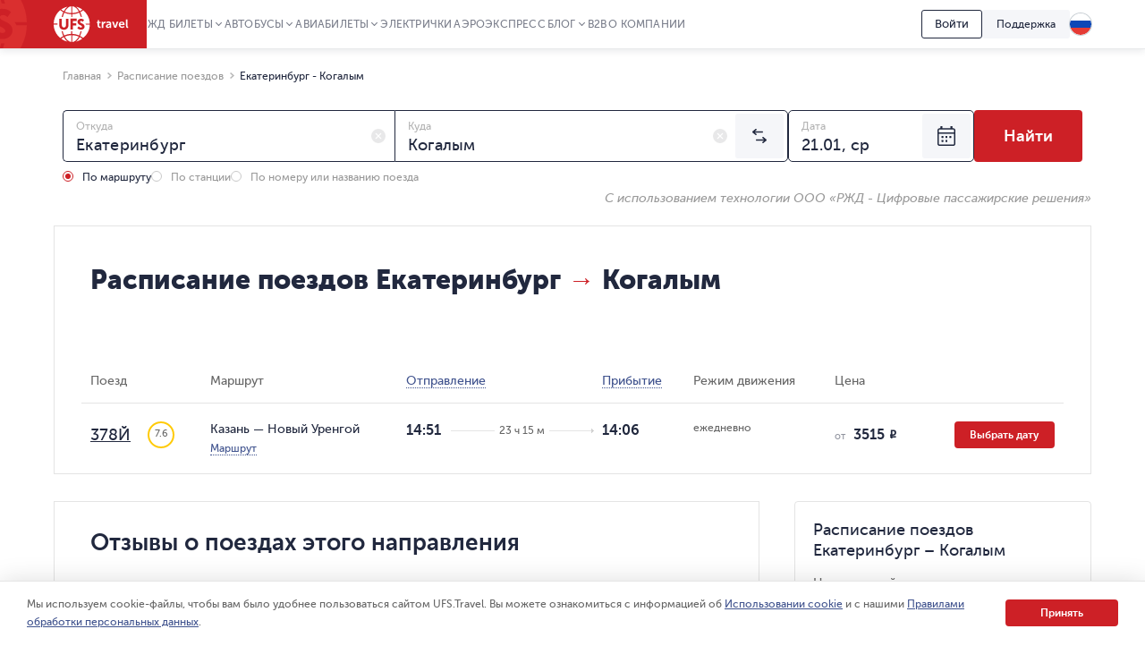

--- FILE ---
content_type: text/html; charset=utf-8
request_url: https://www.ufs-online.ru/raspisanie-poezdov/ekaterinburg-passazhirskiy/kogalqm
body_size: 32988
content:


<!DOCTYPE html>
<html lang="ru">
<head>
	
		<title>Екатеринбург Пассажирский — Когалым: расписание и цены билетов на поезда дальнего следования ЖД по направлению Екатеринбург Пассажирский — Когалым | UFS Travel</title>
		<meta name="description" content="Расписание поездов Екатеринбург Пассажирский — Когалым на 2026 год. График движения поездов дальнего следования ЖД. Купить билет на поезд дальнего следования онлайн по выгодной цене." />
			<link rel="alternate" hreflang="ru" href="https://www.ufs-online.ru/raspisanie-poezdov/ekaterinburg-passazhirskiy/kogalqm" />
		<link rel="alternate" hreflang="en-us" href="https://www.ufs-online.ru/en/raspisanie-poezdov/ekaterinburg-passazhirskiy/kogalqm" />
		<link rel="alternate" hreflang="de-de" href="https://www.ufs-online.ru/de/raspisanie-poezdov/ekaterinburg-passazhirskiy/kogalqm" />
		<link rel="alternate" hreflang="zh-Hant" href="https://www.ufs-online.ru/zh/raspisanie-poezdov/ekaterinburg-passazhirskiy/kogalqm" />

	<link rel="canonical" href="https://www.ufs-online.ru/raspisanie-poezdov/ekaterinburg-passazhirskiy/kogalqm" />

	<meta charset="utf-8">
	<meta name="viewport" content="width=device-width, initial-scale=1.0, maximum-scale=1.0, user-scalable=no">
	<meta name="apple-itunes-app" content="app-id=593023156, affiliate-data=myAffiliateData, app-argument=https://app.appsflyer.com/id593023156?pid=Cross%20Sale&c=SiteToiOSApp&af_channel=Site&is_retargeting=true&af_dp=rzdticketapp%3A%2F%2Fe-ticket%2Fdestinationselect&utm_source=ufs&utm_medium=site&utm_campaign=SiteToiOSApp" />
	<meta http-equiv="X-UA-Compatible" content="IE=edge" />
	<!-- Start SmartBanner configuration -->
	<meta name="smartbanner:title" content="ЖД Билеты">
	<meta name="smartbanner:author" content="UFS Ltd.">
	<meta name="smartbanner:price" content="Бесплатно">
	<meta name="smartbanner:price-suffix-windows" content=" - В Microsoft Store" />
	<meta name="smartbanner:price-suffix-google" content=" - В Google Play">
	<meta name="smartbanner:icon-windows" content="/img/rzhd-logo-app.png" />
	<meta name="smartbanner:icon-google" content="/img/rzhd-logo-app.png">
	<meta name="smartbanner:button" content="Смотреть">
	<meta name="smartbanner:button-url-google" content="https://app.appsflyer.com/com.ufs.mticketing?pid=Cross%20Sale&c=SiteToAndrApp&af_channel=Site&is_retargeting=true&af_dp=rzdticketapp%3A%2F%2Fe-ticket%2Fdestinationselect&utm_source=ufs&utm_medium=site&utm_campaign=SiteToAndrApp">
	<meta name="smartbanner:button-url-windows" content="//www.microsoft.com/ru-ru/store/p/ЖД-Билеты/9nblggh6bn1g" />
	<meta name="smartbanner:enabled-platforms" content="windows,android" />
	<!-- End SmartBanner configuration -->
	<!-- Start Favicon Configuration -->
	<link rel="icon" href="/img/favicons/favicon.png" type="image/x-icon">
	<link rel="shortcut icon" href="/img/favicons/favicon.png" type="image/x-icon">
	<link rel="apple-touch-icon" href="/img/favicons/76x76.png" sizes="76x76">
	<link rel="apple-touch-icon" href="/img/favicons/120x120.png" sizes="120x120">
	<link rel="apple-touch-icon" href="/img/favicons/152x152.png" sizes="152x152">
	<link rel="apple-touch-icon" href="/img/favicons/180x180.png" sizes="180x180">
	<!-- End Favicon Configuration -->
	<link rel="manifest" href="https://static.ufs-online.ru/cms/manifest.json" />

	

	<!-- Start preload css fonts -->
<link rel="preload" href="https://static.ufs-online.ru/fonts/museosanscyrl_500-webfont.woff2" as="font" type="font/woff2" crossorigin="anonymous" />
<link rel="preload" href="https://static.ufs-online.ru/fonts/museosanscyrl_700-webfont.woff2" as="font" type="font/woff2" crossorigin="anonymous" />
<link rel="preload" href="https://static.ufs-online.ru/fonts/museosanscyrl_300-webfont.woff2" as="font" type="font/woff2" crossorigin="anonymous" />
<link rel="preload" href="https://static.ufs-online.ru/fonts/museosanscyrl_900-webfont.woff2" as="font" type="font/woff2" crossorigin="anonymous" />
<link rel="preload" href="https://static.ufs-online.ru/fonts/rubl-webfont.woff2" as="font" type="font/woff2" crossorigin="anonymous" />
<!-- End preload css fonts -->

	<link href="https://assets.ufs-online.ru/202512181825/railway-schedule-app.css" type="text/css" rel="stylesheet"/>
		<link href="https://assets.ufs-online.ru/202512261301/cms.css" type="text/css" rel="stylesheet" />

	
	
	

	<link href="https://assets.ufs-online.ru/202511121645/railway-ratings-app.css" type="text/css" rel="stylesheet" />




	
</head>
<body>
	<div class="layout">




<div class="banner-app js-mobile-app-link-for-android" style="display: none;">
	<div class="banner-app__wrap">
		<span class="banner-app__close js-mobile-app-link-close-for-android"></span>
		<div class="banner-app__inner">
			<div class="banner-app__logo">
				<a
					href="https://redirect.appmetrica.yandex.com/serve/173366529117683674"
				   class="banner-app__link js-mobile-app-android-link"
				   target="_blank"
				   rel="noopener noreferrer">
					<img src="https://www.ufs-online.ru/media/6569635/ic-railway.png" alt="" width="68" height="68">
				</a>
			</div>
			<div class="banner-app__info">
				<div class="banner-app__title">
					<a href="https://redirect.appmetrica.yandex.com/serve/173366529117683674" class="banner-app__link js-mobile-app-android-link" target="_blank" rel="noopener noreferrer">
						ЖД Билеты
					</a>
				</div>
				<div class="banner-app__desc">
					<a href="https://redirect.appmetrica.yandex.com/serve/173366529117683674" class="banner-app__link js-mobile-app-android-link" target="_blank" rel="noopener noreferrer">
						В мобильном приложении выгоднее!
					</a>
				</div>
				<div class="banner-app__button">
					<a href="https://redirect.appmetrica.yandex.com/serve/173366529117683674" class="banner-app__link js-mobile-app-android-link" target="_blank" rel="noopener noreferrer">
						<span class="banner-app__icon banner-app__icon_google-play"></span>
					</a>
				</div>
			</div>
		</div>
	</div>
</div>
<div class="banner-app js-mobile-app-link-for-ios" style="display: none;">
	<div class="banner-app__wrap">
		<span class="banner-app__close js-mobile-app-link-close-for-ios"></span>
		<div class="banner-app__inner">
			<div class="banner-app__logo">
				<a
					href="https://blog.ufs-online.ru/news/nashi-prilozheniya-vremenno-nedostupny-dlya-skachivaniya-v-app-store"
				   class="banner-app__link js-mobile-app-ios-link"
				   target="_blank"
				   rel="noopener noreferrer">
					<img src="https://www.ufs-online.ru/media/6569635/ic-railway.png" alt="" width="68" height="68">
				</a>
			</div>
			<div class="banner-app__info">
				<div class="banner-app__title">
					<a href="https://blog.ufs-online.ru/news/nashi-prilozheniya-vremenno-nedostupny-dlya-skachivaniya-v-app-store" class="banner-app__link js-mobile-app-ios-link" target="_blank" rel="noopener noreferrer">
						ЖД Билеты
					</a>
				</div>
				<div class="banner-app__desc">
					<a href="https://blog.ufs-online.ru/news/nashi-prilozheniya-vremenno-nedostupny-dlya-skachivaniya-v-app-store" class="banner-app__link js-mobile-app-ios-link" target="_blank" rel="noopener noreferrer">
						В мобильном приложении выгоднее!
					</a>
				</div>
				<div class="banner-app__button">
					<a href="https://blog.ufs-online.ru/news/nashi-prilozheniya-vremenno-nedostupny-dlya-skachivaniya-v-app-store" class="banner-app__link js-mobile-app-ios-link" target="_blank" rel="noopener noreferrer">
						<span class="banner-app__icon banner-app__icon_app-store"></span>
					</a>
				</div>
			</div>
		</div>
	</div>
</div>

<script>
	document.addEventListener("DOMContentLoaded", function () {
		ufsBusiness.removeSmartbanner();

		MobileAppLinkBannerModule.initialize({"bannerType":0,"urlPath":"/raspisanie-poezdov/ekaterinburg-passazhirskiy/kogalqm"});
	});

</script>
		

		<div class="ufs-header">
			<div class="ufs-header__container">
				<div class="ufs-header__holder">
					

<div class="ufs-header__logo">
	<a href="/" class="ufs-header__image">
		<svg width="84" height="40" viewBox="0 0 84 40" fill="none" xmlns="http://www.w3.org/2000/svg"><path d="M28.0658 33.9762C25.8986 33.0114 23.3681 32.409 20.8386 32.409V40C23.4885 39.759 25.8976 37.7099 27.8249 34.3376C27.9463 34.2161 27.9463 34.0957 28.0658 33.9752V33.9762ZM11.3228 34.4571C10.3259 35.0049 9.36071 35.6086 8.43188 36.2652C10.4796 37.8314 12.8887 38.9157 15.4182 39.5181C13.9727 38.4348 12.6477 36.8676 11.4432 34.8195C11.4432 34.6981 11.3228 34.5776 11.3228 34.4571V34.4571Z" fill="white"></path><path d="M40.3529 20.6024H36.137C35.8961 20.1205 35.7746 19.7591 35.4143 19.3976H40.3529C40.2324 13.3738 37.3415 8.0729 33.0042 4.45863C32.0174 5.31773 30.9244 6.04655 29.752 6.62719C30.4747 8.19338 31.078 10.0005 31.5598 11.9281C31.1974 11.9281 30.837 11.8077 30.4757 11.8077H30.2348C29.753 10.121 29.2712 8.5548 28.5484 7.10909C26.1394 8.19236 23.4894 8.79474 20.8394 8.91623V12.0486H19.6349V8.91623C16.8645 8.79576 14.2145 8.19338 11.9249 7.10909C11.2032 8.5548 10.7203 10.2415 10.2395 11.9281H8.91455C9.37104 10.0756 9.97524 8.26267 10.7214 6.50672C9.51682 5.90434 8.43274 5.18047 7.34866 4.33815C3.01133 7.95242 0.240907 13.2534 0 19.2772H4.21586V20.4819H0C0.120453 26.5057 3.01133 31.8066 7.34765 35.4219C8.43072 34.5776 9.5148 33.8557 10.7203 33.2534C9.87717 31.5667 9.2749 29.6391 8.79309 27.591C9.2749 27.7115 9.63626 27.832 10.1181 27.9524C10.4794 29.6391 11.0817 31.2053 11.8044 32.652C14.2135 31.5677 16.8635 30.9653 19.5134 30.8438V27.7115H20.718V30.8438C23.4884 30.9653 26.1384 31.5667 28.428 32.652C29.1497 31.2053 29.6325 29.6401 29.9939 27.9524H30.2338C30.5951 27.9524 30.9565 27.9524 31.3178 27.8319C30.8615 29.6457 30.2572 31.419 29.511 33.1339C30.7156 33.7353 31.7997 34.4591 32.8837 35.3015C35.1621 33.5786 37.0186 31.3599 38.3126 28.8132C39.6067 26.2665 40.3044 23.4587 40.3529 20.6024V20.6024ZM16.5021 21.0843C16.5021 22.771 16.0203 24.0962 15.0567 24.9395C14.093 25.7839 13.009 26.2658 11.5645 26.2658C9.99762 26.2658 8.67263 25.7839 7.708 24.9395C6.74538 23.9757 6.26357 22.771 6.26357 20.9638V14.0967H9.03399V20.4819C9.03399 22.6505 9.87717 23.7358 11.5645 23.7358C13.1294 23.7358 13.7307 22.6515 13.7307 20.6034V14.0977H16.5021V21.0843ZM25.6576 16.5052H21.4417V19.0362H25.1757V21.5642H21.4407V25.9023H18.6703V13.8547H25.6565L25.6576 16.5042V16.5052ZM33.3666 25.1805C32.6438 25.9033 31.5598 26.1443 30.4757 26.1443C29.6315 26.1443 28.7893 26.0238 28.0666 25.6624C27.2224 25.3009 26.7406 24.819 26.5007 24.2167L28.0656 22.4095C28.6679 23.2529 29.752 23.7348 30.5961 23.7348C31.3178 23.7348 31.6792 23.3733 31.6792 22.771C31.6792 22.1686 30.836 21.6867 29.8724 21.2048C28.427 20.6024 26.6202 19.6386 26.6202 17.3495C26.6202 16.3847 26.9815 15.5414 27.7032 14.94C28.426 14.2172 29.3896 13.9752 30.4747 13.9752C32.0406 13.9752 33.1246 14.4571 33.9678 15.3015L32.5224 17.3495C31.9201 16.7472 31.5588 16.5052 30.7156 16.5052C29.9929 16.5052 29.511 16.8676 29.511 17.3495C29.511 19.2772 34.5701 18.9147 34.5701 22.771C34.5711 23.7348 34.0893 24.5781 33.3656 25.1805H33.3666Z" fill="white"></path><path d="M12.6477 34.2162C14.575 37.5895 17.1045 39.6376 19.634 39.8785V32.2885C17.1045 32.409 14.6954 32.8909 12.4068 33.8547C12.5283 34.0957 12.5283 34.2162 12.6477 34.2162V34.2162ZM29.1518 34.4571C29.0304 34.5786 29.0304 34.6981 28.9099 34.8195C27.8268 36.8676 26.3804 38.4338 24.935 39.5181C27.4655 38.9157 29.8745 37.711 31.9212 36.2653C31.1985 35.6619 30.2349 35.0605 29.1508 34.4571H29.1518ZM29.1518 5.54189C30.1674 5.0275 31.1346 4.42268 32.0417 3.73475C29.994 2.16857 27.5849 1.08327 25.0554 0.480891C26.5008 1.56517 27.8268 3.13136 29.0304 5.18046C29.0304 5.18046 29.1518 5.30195 29.1518 5.54189V5.54189ZM20.8395 0V7.58998C23.3691 7.4695 25.7781 6.9876 28.0667 6.02379C28.0667 5.90332 27.9463 5.78284 27.9463 5.66236C26.018 2.28803 23.4885 0.240952 20.8395 0ZM12.4068 6.02379C14.575 6.9876 17.1055 7.58998 19.634 7.58998V0C16.985 0.240952 14.576 2.28904 12.6497 5.66236C12.5283 5.78385 12.5283 5.90332 12.4078 6.02379H12.4068ZM11.3227 5.54189C11.4442 5.42141 11.4442 5.30094 11.5636 5.18046C12.6477 3.13237 14.0942 1.56619 15.5386 0.480891C12.8886 1.08327 10.4796 2.16755 8.43286 3.61326C9.27502 4.33713 10.2386 4.93951 11.3227 5.54189V5.54189Z" fill="white"></path><path d="M49.0266 18.7952H48.1814V17.469H49.145V15.5414H50.8314V17.469H52.3973V18.7952H50.8334V21.4457C50.8334 22.529 51.6766 22.7709 52.1594 22.7709H52.5208V24.2166H52.0389C51.0753 24.2166 49.147 23.9757 49.147 21.6856L49.0276 18.7952H49.0266ZM53.7233 17.229H55.4096V18.9147C55.771 17.9509 56.4937 17.1076 57.5778 17.1076H57.9391V18.7942H57.5778C56.1323 18.7942 55.5301 19.999 55.5301 21.3242V24.2156H53.8437L53.7233 17.229V17.229ZM62.3969 19.759H62.6378V19.6376C62.6378 18.7952 62.0355 18.4338 61.3118 18.4338C60.5901 18.4338 59.9868 18.6748 59.3846 19.0362L58.7823 17.8314C59.3846 17.3495 60.4686 16.9881 61.4323 16.9881C63.2401 16.9881 64.3242 17.9519 64.3242 19.759V24.2177H62.7573V23.1324C62.3949 23.8552 61.5527 24.3371 60.5891 24.3371C59.3846 24.3371 58.2995 23.4928 58.2995 22.289C58.4209 20.2409 60.83 19.758 62.3959 19.758L62.3969 19.759ZM61.1924 23.0119C62.156 23.0119 62.7583 22.0481 62.7583 21.2048V20.9628H62.5174C61.6742 20.9628 60.2287 21.0843 60.2287 22.0471C60.1073 22.4095 60.4697 23.0119 61.1924 23.0119V23.0119ZM65.2878 17.229H67.0956L68.541 21.4457C68.6615 21.8071 68.7809 22.53 68.7809 22.53C68.7809 22.53 68.9024 21.9276 69.0218 21.4467L70.4673 17.229H72.2741L69.865 24.0962H67.8183L65.2878 17.229V17.229ZM76.25 17.1086C78.1773 17.1086 79.2614 18.5543 79.2614 20.3614V20.9638H74.5627C74.6831 22.1686 75.5263 22.7709 76.6104 22.7709C77.3331 22.7709 78.0558 22.4095 78.5376 22.0491L79.2604 23.2539C78.5376 23.8552 77.4536 24.2177 76.4899 24.2177C74.2003 24.2177 72.7549 22.531 72.7549 20.6034C72.7559 18.5543 74.2023 17.1086 76.25 17.1086ZM77.575 19.759C77.575 18.7952 76.9728 18.3133 76.249 18.3133C75.4059 18.3133 74.8036 18.9147 74.5637 19.759H77.575V19.759ZM80.7068 14.6991H82.3922V21.8061C82.3922 22.529 82.6331 22.7709 83.1149 22.7709H83.3558V24.2166H82.874C81.9103 24.2166 80.8263 23.9757 80.8263 22.0481L80.7068 14.698V14.6991Z" fill="white"></path></svg>
	</a>
</div>
					


<div class="ufs-header__nav">
	<nav class="ufs-nav">
		<ul class="ufs-nav__list">



	<li class="ufs-nav__item ufs-nav__item_hassubmenu">
		<a class="ufs-nav__link">ЖД Билеты</a>
		<div class="ufs-nav__submenu">
			<ul class="ufs-submenu">
				<li class="ufs-submenu__item">



<li class="ufs-submenu__item">
	<a href="https://www.ufs-online.ru" class="ufs-submenu__link">Купить ЖД билет</a>
</li>


<li class="ufs-submenu__item">
	<a href="https://www.ufs-online.ru/raspisanie-poezdov" class="ufs-submenu__link">Расписание поездов</a>
</li>


<li class="ufs-submenu__item">
	<a href="https://www.ufs-online.ru/kupit-zhd-bilety" class="ufs-submenu__link">Популярные жд направления</a>
</li>


<li class="ufs-submenu__item">
	<a href="https://www.ufs-online.ru/passazhiru" class="ufs-submenu__link">Пассажиру</a>
</li>


<li class="ufs-submenu__item">
	<a href="https://www.ufs-online.ru/vokzaly" class="ufs-submenu__link">Вокзалы</a>
</li>


<li class="ufs-submenu__item">
	<a href="https://www.ufs-online.ru/firmennye-poezda" class="ufs-submenu__link">Фирменные поезда</a>
</li>


<li class="ufs-submenu__item">
	<a href="https://www.ufs-online.ru/akcii" class="ufs-submenu__link">Скидки и акции</a>
</li>


<li class="ufs-submenu__item">
	<a href="https://www.ufs-online.ru/help" class="ufs-submenu__link">Помощь по жд путешествиям</a>
</li>


<li class="ufs-submenu__item">
	<a href="https://www.ufs-online.ru/kupit-zhd-bilety/microcabinet/login" class="ufs-submenu__link">Мой заказ</a>
</li>				</li>
			</ul>
		</div>
	</li>



	<li class="ufs-nav__item ufs-nav__item_hassubmenu">
		<a class="ufs-nav__link">Автобусы</a>
		<div class="ufs-nav__submenu">
			<ul class="ufs-submenu">
				<li class="ufs-submenu__item">



<li class="ufs-submenu__item">
	<a href="https://bus.ufs-online.ru" class="ufs-submenu__link">Купить билет на автобус</a>
</li>


<li class="ufs-submenu__item">
	<a href="https://bus.ufs-online.ru/raspisanie-avtobusov" class="ufs-submenu__link">Расписание автобусов</a>
</li>


<li class="ufs-submenu__item">
	<a href="https://bus.ufs-online.ru/akcii" class="ufs-submenu__link">Скидки и акции</a>
</li>


<li class="ufs-submenu__item">
	<a href="https://bus.ufs-online.ru/help/faq" class="ufs-submenu__link">Помощь по автобусным поездкам</a>
</li>


<li class="ufs-submenu__item">
	<a href="https://bus.ufs-online.ru/microcabinet/login" class="ufs-submenu__link">Мой заказ</a>
</li>				</li>
			</ul>
		</div>
	</li>



	<li class="ufs-nav__item ufs-nav__item_hassubmenu">
		<a class="ufs-nav__link">Авиабилеты</a>
		<div class="ufs-nav__submenu">
			<ul class="ufs-submenu">
				<li class="ufs-submenu__item">



<li class="ufs-submenu__item">
	<a href="https://avia.ufs-online.ru" class="ufs-submenu__link">Купить авиабилет</a>
</li>


<li class="ufs-submenu__item">
	<a href="https://avia.ufs-online.ru/akcii" class="ufs-submenu__link">Скидки и акции</a>
</li>


<li class="ufs-submenu__item">
	<a href="https://avia.ufs-online.ru/kupit-aviabilety" class="ufs-submenu__link">Популярные авианаправления</a>
</li>


<li class="ufs-submenu__item">
	<a href="https://avia.ufs-online.ru/aviakompanii" class="ufs-submenu__link">Авиакомпании</a>
</li>


<li class="ufs-submenu__item">
	<a href="https://avia.ufs-online.ru/help/bronirovanie" class="ufs-submenu__link">Помощь по авиаперелетам</a>
</li>


<li class="ufs-submenu__item">
	<a href="https://avia.ufs-online.ru/microcabinet/login" class="ufs-submenu__link">Мой заказ</a>
</li>				</li>
			</ul>
		</div>
	</li>



	<li class="ufs-nav__item">
		<a href="https://www.ufs-online.ru/raspisanie-elektrichek" class="ufs-nav__link">Электрички</a>
	</li>



	<li class="ufs-nav__item">
		<a href="https://aeroexpress.ufs-online.ru" class="ufs-nav__link">Аэроэкспресс</a>
	</li>



	<li class="ufs-nav__item ufs-nav__item_hassubmenu">
		<a class="ufs-nav__link">Блог</a>
		<div class="ufs-nav__submenu">
			<ul class="ufs-submenu">
				<li class="ufs-submenu__item">



<li class="ufs-submenu__item">
	<a href="https://blog.ufs-online.ru/news" class="ufs-submenu__link">Новости</a>
</li>


<li class="ufs-submenu__item">
	<a href="https://blog.ufs-online.ru/recommendations" class="ufs-submenu__link">Статьи</a>
</li>


<li class="ufs-submenu__item">
	<a href="https://blog.ufs-online.ru/guides" class="ufs-submenu__link">Путеводители</a>
</li>				</li>
			</ul>
		</div>
	</li>



	<li class="ufs-nav__item">
		<a href="https://www.ufs-partner.ru" class="ufs-nav__link">B2B</a>
	</li>



	<li class="ufs-nav__item">
		<a href="https://www.ufs-online.ru/o-kompanii" class="ufs-nav__link">О компании</a>
	</li>
		</ul>
	</nav>
</div>
					<div class="ufs-header__hamburger js_header-mobile-menu-button"></div>
				</div>
				<div class="ufs-header__aside">



<div class="ufs-auth-btn js_profile-block-auth-block" >
	<span class="ufs-auth-btn__btn ufs-auth-btn__btn_unlogged js_profile-block-auth-button">
		<span class="ufs-auth-btn__text">
			Войти
		</span>
	</span>
</div>
<div class="ufs-auth-btn js_profile-block-user-block" style="display: none;">
	<span class="ufs-auth-btn__btn ufs-auth-btn__btn_logged js-auth-switcher" >
		<span class="ufs-auth-btn__text js_profile-block-username">
			<span class="ufs-auth-btn__account">Учетная запись</span>
			<span class="ufs-auth-btn__name"></span>
		</span>
	</span>
	<div class="ufs-dropdown ufs-dropdown_mobile js-auth-dropdown">
		<noindex>
			<div class="ufs-mob-menu js_profile-block-mobile">
				<span class="ufs-mob-menu__close js_profile-block-mobile-close-button"></span>

				<div class="personal-nav">
					<div class="personal-nav__content">
						<div class="personal-nav__header">
							<div class="personal-nav__backward js-personal-nav-backward"></div>
							<div class="personal-nav__title" data-header="Личный кабинет">Личный кабинет</div>
						</div>

						<ul class="personal-nav__list">
							<li class="personal-nav__item">
								<div data-title="Заказы"
									 class="personal-nav__link personal-nav__link_railway personal-nav__link_hassub js-personal-nav-title"
									 >
									Заказы
								</div>
								<div class="personal-nav__wrap">
									<ul class="personal-nav__sub-list">
										<li class="personal-nav__sub-item">
											<a href="/profile/orders" class="personal-nav__sub-link">ЖД</a>
										</li>
										<li class="personal-nav__sub-item">
											<a href="/profile/orders/avia" class="personal-nav__sub-link">Авиация</a>
										</li>
										<li class="personal-nav__sub-item">
											<a href="/aeroexpress/microcabinet/login" class="personal-nav__sub-link">Аэроэкспресс</a>
										</li>
										<li class="personal-nav__sub-item">
											<a href="/bus/microcabinet/login" class="personal-nav__sub-link">Автобусы</a>
										</li>
									</ul>
								</div>
							</li>
								<li class="personal-nav__item">
									<a href="/profile/preorders"
									   
									   class="personal-nav__link">
										Предзаказы
									</a>
								</li>
															<li class="personal-nav__item">
									<a href="/profile/trips"
									   
									   class="personal-nav__link"
									   >
										Отзывы
									</a>
								</li>
															<li class="personal-nav__item">
									<a href="/profile/lucky"
									   
									   class="personal-nav__link">
										Подписки
									</a>
								</li>
															<li class="personal-nav__item">
									<a 
									   href="/profile/favorite-routes"
									   class="personal-nav__link">
										Любимые маршруты
									</a>
								</li>
															<li class="personal-nav__item">
									<a href="/profile/favorite-trains"
									   
									   class="personal-nav__link">
										Избранные поезда
									</a>
								</li>
							<li class="personal-nav__item">
								<a href="/profile/passengers"
								   
								   class="personal-nav__link">
									Пассажиры
								</a>
							</li>
								<li class="personal-nav__item">
									<a href="/profile/promocodes"
									   
									   
									   class="personal-nav__link">
										Промокоды
									</a>
								</li>
							<li class="personal-nav__item">
								<a href="/profile/info"
								   
								   class="personal-nav__link">
									Профиль
								</a>
							</li>
							<li class="personal-nav__item">
								<a class="personal-nav__link personal-nav__link_exit js_profile-block-mobile-logout-button">
									Выйти
								</a>
							</li>
						</ul>
					</div>
				</div>
			</div>

			<ul class="ufs-dropdown-list">
				<li class="ufs-dropdown-list__item">
					<a  href="/profile/orders" class="ufs-dropdown-list__wrap">
						<span class="ufs-dropdown-list__value" >
							Заказы
						</span>
					</a>
				</li>
					<li class="ufs-dropdown-list__item">
						<a  href="/profile/preorders" class="ufs-dropdown-list__wrap">
							<span class="ufs-dropdown-list__value">
								Предзаказы
							</span>
						</a>
					</li>
									<li class="ufs-dropdown-list__item">
						<a  href="/profile/trips" class="ufs-dropdown-list__wrap">
							<span class="ufs-dropdown-list__value js-profile-element-rating" >
								Отзывы
							</span>
						</a>
					</li>
									<li class="ufs-dropdown-list__item">
						<a  href="/profile/lucky" class="ufs-dropdown-list__wrap">
							<span class="ufs-dropdown-list__value">
								Подписки
							</span>
						</a>
					</li>
									<li class="ufs-dropdown-list__item">
						<a  href="/profile/favorite-routes" class="ufs-dropdown-list__wrap">
							<span class="ufs-dropdown-list__value">
								Любимые маршруты
							</span>
						</a>
					</li>
									<li class="ufs-dropdown-list__item">
						<a  href="/profile/favorite-trains" class="ufs-dropdown-list__wrap">
							<span class="ufs-dropdown-list__value">
								Избранные поезда
							</span>
						</a>
					</li>
				<li class="ufs-dropdown-list__item">
					<a  href="/profile/passengers" class="ufs-dropdown-list__wrap">
						<span class="ufs-dropdown-list__value">
							Пассажиры
						</span>
					</a>
				</li>
					<li class="ufs-dropdown-list__item">
						<a  href="/profile/promocodes" class="ufs-dropdown-list__wrap">
							<span class="ufs-dropdown-list__value js-profile-element-promocode" >
								Промокоды
							</span>
						</a>
					</li>
				<li class="ufs-dropdown-list__item">
					<a  href="/profile/info" class="ufs-dropdown-list__wrap">
						<span class="ufs-dropdown-list__value">
							Профиль
						</span>
					</a>
				</li>
				<li class="ufs-dropdown-list__item">
					<a class="ufs-dropdown-list__wrap js_profile-block-logout-button">
						<span class="ufs-dropdown-list__value">
							Выйти
						</span>
					</a>
				</li>
			</ul>
		</noindex>
	</div>
</div>
<script>
	document.addEventListener("DOMContentLoaded", function () {
		ProfileBlockModule.initialize("https://api.ufs-online.ru/api/v1");
	});
</script>					


	<div class="ufs-support-btn">
		<a href="https://www.ufs-online.ru/feedback" class="ufs-support-btn__link">Поддержка</a>
	</div>

					

<div class="ufs-lang">
	<div class="ufs-lang__inner"> 
		<div class="ufs-lang__choice js_language-block-switcher-open-button">
			<span class="ufs-lang__icon ufs-lang__icon_ru"></span>
		</div>
		<div class="ufs-dropdown js_language-block-switcher">
			<noindex>
			<ul class="ufs-dropdown-list">
					<li class="ufs-dropdown-list__item selected">
						<a href="" class="ufs-dropdown-list__wrap" onclick="return switchLanguage('ru', 'ru')">
							<span class="ufs-dropdown-list__value">RU</span>
							<span class="ufs-dropdown-list__flag">
								<span class="ufs-dropdown-list__icon ufs-dropdown-list__icon_ru"></span>
							</span>
						</a>
					</li>
					<li class="ufs-dropdown-list__item ">
						<a href="/en/raspisanie-poezdov/ekaterinburg-passazhirskiy/kogalqm" class="ufs-dropdown-list__wrap" onclick="return switchLanguage('ru', 'en')">
							<span class="ufs-dropdown-list__value">EN</span>
							<span class="ufs-dropdown-list__flag">
								<span class="ufs-dropdown-list__icon ufs-dropdown-list__icon_en"></span>
							</span>
						</a>
					</li>
					<li class="ufs-dropdown-list__item ">
						<a href="/de/raspisanie-poezdov/ekaterinburg-passazhirskiy/kogalqm" class="ufs-dropdown-list__wrap" onclick="return switchLanguage('ru', 'de')">
							<span class="ufs-dropdown-list__value">DE</span>
							<span class="ufs-dropdown-list__flag">
								<span class="ufs-dropdown-list__icon ufs-dropdown-list__icon_de"></span>
							</span>
						</a>
					</li>
					<li class="ufs-dropdown-list__item ">
						<a href="/zh/raspisanie-poezdov/ekaterinburg-passazhirskiy/kogalqm" class="ufs-dropdown-list__wrap" onclick="return switchLanguage('ru', 'zh')">
							<span class="ufs-dropdown-list__value">ZH</span>
							<span class="ufs-dropdown-list__flag">
								<span class="ufs-dropdown-list__icon ufs-dropdown-list__icon_zh"></span>
							</span>
						</a>
					</li>
			</ul>
			</noindex>
		</div>
	</div>
</div>
<script>
	function switchLanguage(fromLanguage, toLanguage) {
		// Переключение с русского на любой
		if (fromLanguage === "ru") {
			var url = window.location.protocol + "//" + window.location.host;

			var pathAndQuery = window.location.pathname + window.location.search;
			if (toLanguage === "ru") {
				url += pathAndQuery;
			} else {
				url += "/" + toLanguage + pathAndQuery;
			}

			window.location.href = LanguageSwitcherModule.trimTrailingSlash(url);

			return false;
		}

		// Переключение с любого на русский
		if (toLanguage === "ru") {
			var url = window.location.protocol + "//" + window.location.host;
			var pathAndQuery = window.location.pathname + window.location.search;

			if (fromLanguage === "ru") {
				url += pathAndQuery;
			} else {
				url += pathAndQuery.replace("/" + fromLanguage, "");
			}
			
			window.location.href = LanguageSwitcherModule.trimTrailingSlash(url);

			return false;
		}	

		// Переключение с любого (кроме русского) на любой (кроме русского)
		var url = window.location.protocol + "//" + window.location.host;
		var pathAndQuery = window.location.pathname.replace("/" + fromLanguage, "/" + toLanguage) + window.location.search;
		url += pathAndQuery;
		window.location.href = LanguageSwitcherModule.trimTrailingSlash(url);

		return false;
	}

	document.addEventListener("DOMContentLoaded", function () {
		LanguageSwitcherModule.initialize();
	});
</script>
				</div>
			</div>
			


<div class="header__mobile-menu">
	<div class="header__mobile-menu-wrap">
		<nav role="navigation" class="mobile-nav">
			<div class="mobile-nav__content">
				<div class="mobile-nav__header">
					<div class="mobile-nav__backward js-mobile-nav-backward"></div>
					<div class="mobile-nav__title" data-header="Путешествуйте с нами!">Путешествуйте с нами!</div>
					<div class="mobile-nav__slogan">Путешествие начинается с билета 🥰 🚂</div>
					<div class="mobile-nav__close js_header-mobile-menu-button"></div>
				</div>
				<ul role="menu" class="mobile-nav__list">



<li class="mobile-nav__item">
		<div data-title="ЖД Билеты" data-section="Купить ЖД билет" class="mobile-nav__link js-mobile-nav-title js-mobile-nav-title-with-subitems mobile-nav__link_railway mobile-nav__link_hassub">
			ЖД Билеты
			<span class="mobile-nav__icon"></span>
			<span class="mobile-nav__arrow"></span>
		</div>
		<div class="mobile-nav__wrap">
			<ul class="mobile-nav__sub-list">



<li class="mobile-nav__sub-item">
	<a href="https://www.ufs-online.ru" class="mobile-nav__sub-link js-mobile-nav-sub-link">Купить ЖД билет</a>
</li>


<li class="mobile-nav__sub-item">
	<a href="https://www.ufs-online.ru/raspisanie-poezdov" class="mobile-nav__sub-link js-mobile-nav-sub-link">Расписание поездов</a>
</li>


<li class="mobile-nav__sub-item">
	<a href="https://www.ufs-online.ru/kupit-zhd-bilety" class="mobile-nav__sub-link js-mobile-nav-sub-link">Популярные жд направления</a>
</li>


<li class="mobile-nav__sub-item">
	<a href="https://www.ufs-online.ru/passazhiru" class="mobile-nav__sub-link js-mobile-nav-sub-link">Пассажиру</a>
</li>


<li class="mobile-nav__sub-item">
	<a href="https://www.ufs-online.ru/vokzaly" class="mobile-nav__sub-link js-mobile-nav-sub-link">Вокзалы</a>
</li>


<li class="mobile-nav__sub-item">
	<a href="https://www.ufs-online.ru/firmennye-poezda" class="mobile-nav__sub-link js-mobile-nav-sub-link">Фирменные поезда</a>
</li>


<li class="mobile-nav__sub-item">
	<a href="https://www.ufs-online.ru/akcii" class="mobile-nav__sub-link js-mobile-nav-sub-link">Скидки и акции</a>
</li>


<li class="mobile-nav__sub-item">
	<a href="https://www.ufs-online.ru/help" class="mobile-nav__sub-link js-mobile-nav-sub-link">Помощь по жд путешествиям</a>
</li>


<li class="mobile-nav__sub-item">
	<a href="https://www.ufs-online.ru/kupit-zhd-bilety/microcabinet/login" class="mobile-nav__sub-link js-mobile-nav-sub-link">Мой заказ</a>
</li>			</ul>
		</div>
	</li>



<li class="mobile-nav__item">
		<div data-title="Автобусы" data-section="Купить билет на автобус" class="mobile-nav__link js-mobile-nav-title js-mobile-nav-title-with-subitems mobile-nav__link_bus mobile-nav__link_hassub">
			Автобусы
			<span class="mobile-nav__icon"></span>
			<span class="mobile-nav__arrow"></span>
		</div>
		<div class="mobile-nav__wrap">
			<ul class="mobile-nav__sub-list">



<li class="mobile-nav__sub-item">
	<a href="https://bus.ufs-online.ru" class="mobile-nav__sub-link js-mobile-nav-sub-link">Купить билет на автобус</a>
</li>


<li class="mobile-nav__sub-item">
	<a href="https://bus.ufs-online.ru/raspisanie-avtobusov" class="mobile-nav__sub-link js-mobile-nav-sub-link">Расписание автобусов</a>
</li>


<li class="mobile-nav__sub-item">
	<a href="https://bus.ufs-online.ru/akcii" class="mobile-nav__sub-link js-mobile-nav-sub-link">Скидки и акции</a>
</li>


<li class="mobile-nav__sub-item">
	<a href="https://bus.ufs-online.ru/help/faq" class="mobile-nav__sub-link js-mobile-nav-sub-link">Помощь по автобусным поездкам</a>
</li>


<li class="mobile-nav__sub-item">
	<a href="https://bus.ufs-online.ru/microcabinet/login" class="mobile-nav__sub-link js-mobile-nav-sub-link">Мой заказ</a>
</li>			</ul>
		</div>
	</li>



<li class="mobile-nav__item">
		<div data-title="Авиабилеты" data-section="Купить авиабилет" class="mobile-nav__link js-mobile-nav-title js-mobile-nav-title-with-subitems mobile-nav__link_avia mobile-nav__link_hassub">
			Авиабилеты
			<span class="mobile-nav__icon"></span>
			<span class="mobile-nav__arrow"></span>
		</div>
		<div class="mobile-nav__wrap">
			<ul class="mobile-nav__sub-list">



<li class="mobile-nav__sub-item">
	<a href="https://avia.ufs-online.ru" class="mobile-nav__sub-link js-mobile-nav-sub-link">Купить авиабилет</a>
</li>


<li class="mobile-nav__sub-item">
	<a href="https://avia.ufs-online.ru/akcii" class="mobile-nav__sub-link js-mobile-nav-sub-link">Скидки и акции</a>
</li>


<li class="mobile-nav__sub-item">
	<a href="https://avia.ufs-online.ru/kupit-aviabilety" class="mobile-nav__sub-link js-mobile-nav-sub-link">Популярные авианаправления</a>
</li>


<li class="mobile-nav__sub-item">
	<a href="https://avia.ufs-online.ru/aviakompanii" class="mobile-nav__sub-link js-mobile-nav-sub-link">Авиакомпании</a>
</li>


<li class="mobile-nav__sub-item">
	<a href="https://avia.ufs-online.ru/help/bronirovanie" class="mobile-nav__sub-link js-mobile-nav-sub-link">Помощь по авиаперелетам</a>
</li>


<li class="mobile-nav__sub-item">
	<a href="https://avia.ufs-online.ru/microcabinet/login" class="mobile-nav__sub-link js-mobile-nav-sub-link">Мой заказ</a>
</li>			</ul>
		</div>
	</li>



	<li class="mobile-nav__item">
		<a href="https://www.ufs-online.ru/raspisanie-elektrichek" data-title="Электрички" class="mobile-nav__link js-mobile-nav-title mobile-nav__link_suburban">
			Электрички
			<span class="mobile-nav__icon"></span>
		</a>
	</li>



	<li class="mobile-nav__item">
		<a href="https://aeroexpress.ufs-online.ru" data-title="Аэроэкспресс" class="mobile-nav__link js-mobile-nav-title mobile-nav__link_aeroexpress">
			Аэроэкспресс
			<span class="mobile-nav__icon"></span>
		</a>
	</li>



<li class="mobile-nav__item">
		<div data-title="Блог" data-section="Новости" class="mobile-nav__link js-mobile-nav-title js-mobile-nav-title-with-subitems mobile-nav__link_blog mobile-nav__link_hassub">
			Блог
			<span class="mobile-nav__icon"></span>
			<span class="mobile-nav__arrow"></span>
		</div>
		<div class="mobile-nav__wrap">
			<ul class="mobile-nav__sub-list">



<li class="mobile-nav__sub-item">
	<a href="https://blog.ufs-online.ru/news" class="mobile-nav__sub-link js-mobile-nav-sub-link">Новости</a>
</li>


<li class="mobile-nav__sub-item">
	<a href="https://blog.ufs-online.ru/recommendations" class="mobile-nav__sub-link js-mobile-nav-sub-link">Статьи</a>
</li>


<li class="mobile-nav__sub-item">
	<a href="https://blog.ufs-online.ru/guides" class="mobile-nav__sub-link js-mobile-nav-sub-link">Путеводители</a>
</li>			</ul>
		</div>
	</li>



	<li class="mobile-nav__item">
		<a href="https://www.ufs-partner.ru" data-title="B2B" class="mobile-nav__link js-mobile-nav-title mobile-nav__link_b2b" target="_blank">
			B2B
			<span class="mobile-nav__icon"></span>
		</a>
	</li>



	<li class="mobile-nav__item">
		<a href="https://www.ufs-online.ru/o-kompanii" data-title="О компании" class="mobile-nav__link js-mobile-nav-title mobile-nav__link_company">
			О компании
			<span class="mobile-nav__icon"></span>
		</a>
	</li>
				</ul>
			</div>
		</nav>
	</div>
</div>
		</div>
		



<div class="content">
	<div class="content__inner-wrap">
		




<div id="ufs-railway-schedule-app"><div itemscope="" itemType="http://schema.org/BreadcrumbList" class="sch-breadcrumbs"><span itemscope="" itemType="http://schema.org/ListItem" class="sch-breadcrumbs__item"><a itemProp="item" class="sch-breadcrumbs__link" href="https://www.ufs-online.ru"><span itemProp="name">Главная</span><meta itemProp="position" content="1"/></a></span><span itemscope="" itemType="http://schema.org/ListItem" class="sch-breadcrumbs__item"><a itemProp="item" class="sch-breadcrumbs__link" href="https://www.ufs-online.ru/raspisanie-poezdov"><span itemProp="name">Расписание поездов</span><meta itemProp="position" content="2"/></a></span><span itemscope="" itemType="http://schema.org/ListItem" class="sch-breadcrumbs__item"><span itemProp="name">Екатеринбург - Когалым</span><meta itemProp="position" content="3"/></span></div><div class="sch-wforms-form"><div class="sch-widget"><div class="sch-widget__wrap"><div class="sch-widget__way sch-widget__way_route"><div class="sch-widget__from"><div class="sch-widget__label sch-widget__label_filled"><div role="combobox" aria-haspopup="listbox" aria-owns="react-autowhatever-1" aria-expanded="false"><div class="sch-widget__placeholder">Откуда</div><div class="sch-widget__memo">Откуда</div><input class="sch-widget__input" value="Екатеринбург"/><div class="sch-widget__clear"></div></div></div></div><div class="sch-widget__to"><div class="sch-widget__label sch-widget__label_filled"><div role="combobox" aria-haspopup="listbox" aria-owns="react-autowhatever-1" aria-expanded="false"><div class="sch-widget__placeholder">Куда</div><div class="sch-widget__memo">Куда</div><input class="sch-widget__input" value="Когалым"/><div class="sch-widget__clear"></div></div></div></div><div class="sch-widget__reverse"><span class="sch-widget__switch"></span></div></div><div class="sch-widget__options"><div class="sch-widget__radio-set"><label class="sch-radio"><input type="radio" name="search_type" checked=""/><span class="sch-radio__button"> </span><span class="sch-radio__label">По маршруту</span></label><label class="sch-radio"><input type="radio" name="search_type"/><span class="sch-radio__button"> </span><span class="sch-radio__label">По станции</span></label><label class="sch-radio"><input type="radio" name="search_type"/><span class="sch-radio__button"> </span><span class="sch-radio__label">По номеру или названию поезда</span></label></div></div><div class="sch-widget__date"><div class="sch-widget__label sch-widget__label_focused"><div class="sch-widget__datepicker"><div><div class="sch-widget__placeholder">Дата</div><div class="sch-widget__memo">Дата</div><input readonly="" type="text" class="sch-widget__input" value="21.01, ср"/><span class="sch-widget__calendar-icon"></span></div></div></div></div><div class="sch-widget__submit"><button class="sch-widget__button">Найти</button></div></div></div></div><div class="sch-smarttravel-info">С использованием технологии ООО «РЖД - Цифровые пассажирские решения»</div><div class="sch-content sch-content_schedule-page-inner"><div class="sch-content__inner-wrap sch-content__inner-wrap_bordered"><div class="sch-content__title sch-content__title_no-border"><h1 class="sch-title sch-title_h1 sch-title_w_900 sch-title_color_dark">Расписание поездов<!-- --> <!-- -->Екатеринбург<!-- --> <span class="sch-title__hl">→</span> <!-- -->Когалым</h1></div><div class="sch-content__main sch-content__main_wide sch-schedule-table sch-schedule-table_trains"><div class="sch-schedule-table__table-wrap"><table class="sch-schedule-table__table"><colgroup><col/><col width="20%"/><col width="20%"/></colgroup><tbody><tr class="sch-schedule-table__tr sch-schedule-table__table-header"><th class="sch-schedule-table__th">Поезд<br class="sch-visible-tablet"/><span class="sch-visible-tablet">Маршрут</span></th><th class="sch-schedule-table__th sch-invisible-tablet">Маршрут</th><th class="sch-schedule-table__th sch-invisible-mobile-small"><span class="sch-schedule-table__th-link">Отправление</span></th><th class="sch-schedule-table__th sch-invisible-mobile-small"><span class="sch-schedule-table__th-link">Прибытие</span></th><th class="sch-schedule-table__th sch-invisible-mobile-small sch-schedule-table__traffic-cell">Режим движения</th><th class="sch-schedule-table__th sch-invisible-mobile-small">Цена</th></tr><tr class="sch-schedule-table__tr"><td class="sch-schedule-table__td name-cell"><h3><span class="sch-schedule-table__name"><a href="https://www.ufs-online.ru/raspisanie-poezdov/train-378%D0%99?date=21.01.2026" class="sch-schedule-table__name-link">378Й</a></span><div class="sch-train-rating sch-train-rating_inline"><div class="sch-train-rating__value sch-train-rating__value_average">7.6</div></div></h3><div class="sch-visible-tablet"><div>Казань<!-- --> — <!-- -->Новый Уренгой</div><small><a target="_blank" rel="noopener noreferrer" href="https://www.ufs-online.ru/kupit-zhd-bilety/route-378%D0%99" class="sch-schedule-table__link">Маршрут</a></small></div></td><td class="sch-schedule-table__td sch-invisible-tablet"><div>Казань<!-- --> — <!-- -->Новый Уренгой</div><small><a target="_blank" rel="noopener noreferrer" href="https://www.ufs-online.ru/kupit-zhd-bilety/route-378%D0%99" class="sch-schedule-table__link">Маршрут</a></small></td><td class="sch-schedule-table__td"><div class="sch-schedule-table__time sch-schedule-table__time_lasting"><span class="sch-schedule-table__cell-label">Отправление</span><span class="sch-schedule-table__number">14:51</span><div class="sch-schedule-table__lasting"><span>23 ч 15 м</span></div></div></td><td class="sch-schedule-table__td"><div class="sch-schedule-table__time"><span class="sch-schedule-table__cell-label">Прибытие</span><span class="sch-schedule-table__number">14:06</span></div></td><td class="sch-schedule-table__td"><small>ежедневно</small></td><td class="sch-schedule-table__td"><div class="sch-schedule-table__price-wrap"><span class="sch-schedule-table__price sch-schedule-table__price_in-table"><i>от</i> <!-- -->3515<span class="sch-rubl">R<span class="sch-hidden">руб.</span></span></span><div><button class="sch-button sch-button_small js-select-date">Выбрать дату</button></div></div></td></tr></tbody></table></div></div></div><div class="sch-content__inner-wrap"><div class="sch-content__columns sch-content__columns_flex"><div class="sch-content__main sch-content__main_bordered sch-content__main_desktop-small-wide"><div class="sch-widget-ratings"><div id="ufs-railway-ratings-app"><div class="rra-reviews rra-reviews_route-train"><div class="rra-title rra-title_h3 rra-title_w_700 rra-title_color_dark rra-title-feedback">Отзывы о поездах этого направления</div><div class="rra-block rra-block_bordered"><div class="rra-block__inner"><div class="rra-block__section"><div class="rra-trains-feedbacks"><div class="rra-trains-feedback"><div class="rra-trains-feedback__head"><div class="rra-trains-feedback__title"><span class="rra-trains-feedback__name" itemProp="author" itemscope="" itemType="http://schema.org/Person"><span itemProp="name">СЕЛИВАНОВ</span></span></div><div class="rra-trains-feedback__rating"><div itemscope="" itemProp="reviewRating" itemType="http://schema.org/Rating" class="rra-train-rating"><div class="rra-train-rating__value rra-train-rating__value_average"><meta itemProp="worstRating" content="1"/><div itemProp="ratingValue">6.4</div><meta itemProp="bestRating" content="10"/></div><div class="rra-tip rra-train-rating__text rra-link rra-tip-template"><span class="rra-tip__button">Плацкарт</span><div class="rra-tip__popup"><div class="rra-train-rating-info rra-train-rating-info_table"><div class="rra-train-rating-info__col"><span>Чистота</span><span class="rra-train-rating-info__value">10</span></div><div class="rra-train-rating-info__col"><span>Комфорт</span><span class="rra-train-rating-info__value">1</span></div><div class="rra-train-rating-info__col"><span>Персонал и обслуживание</span><span class="rra-train-rating-info__value">10</span></div><div class="rra-train-rating-info__col"><span>Соотношение цена/качество</span><span class="rra-train-rating-info__value">10</span></div><div class="rra-train-rating-info__col"><span>Общее впечатление от поезда</span><span class="rra-train-rating-info__value">1</span></div></div></div></div></div></div></div><div class="rra-trains-feedback__review"><div class="rra-trains-feedback__text" itemProp="reviewBody">Ночью в вагоне было очень холодно, можно сказать вообще не топили вагон, очень огорчен был.</div></div><div class="rra-trains-feedback__estimate"><div class="rra-estimate"><div class="rra-estimate__button rra-estimate__button_like"><span class="rra-estimate__count">3</span><span class="rra-estimate__icon"><span class="rra-estimate__image rra-estimate__image_like"> </span></span></div><div class="rra-estimate__button rra-estimate__button_dislike"><span class="rra-estimate__count">0</span><span class="rra-estimate__icon"><span class="rra-estimate__image rra-estimate__image_dislike"> </span></span></div></div></div><div class="rra-trains-feedback__date"><div class="rra-trains-feedback__date-text">Дата поездки:</div><div class="rra-trains-feedback__date-date">04.03.2025</div><a href="https://www.ufs-online.ru/kupit-zhd-bilety/reviews-378%D0%99" target="_blank" rel="noopener noreferrer" class="rra-trains-feedback__date-number">№378Й</a></div></div><div class="rra-trains-feedback"><div class="rra-trains-feedback__head"><div class="rra-trains-feedback__title"><span class="rra-trains-feedback__name" itemProp="author" itemscope="" itemType="http://schema.org/Person"><span itemProp="name">Валентина</span></span></div><div class="rra-trains-feedback__rating"><div itemscope="" itemProp="reviewRating" itemType="http://schema.org/Rating" class="rra-train-rating"><div class="rra-train-rating__value rra-train-rating__value_good"><meta itemProp="worstRating" content="1"/><div itemProp="ratingValue">9.8</div><meta itemProp="bestRating" content="10"/></div><div class="rra-tip rra-train-rating__text rra-link rra-tip-template"><span class="rra-tip__button">СВ</span><div class="rra-tip__popup"><div class="rra-train-rating-info rra-train-rating-info_table"><div class="rra-train-rating-info__col"><span>Чистота</span><span class="rra-train-rating-info__value">10</span></div><div class="rra-train-rating-info__col"><span>Комфорт</span><span class="rra-train-rating-info__value">10</span></div><div class="rra-train-rating-info__col"><span>Персонал и обслуживание</span><span class="rra-train-rating-info__value">10</span></div><div class="rra-train-rating-info__col"><span>Соотношение цена/качество</span><span class="rra-train-rating-info__value">9</span></div><div class="rra-train-rating-info__col"><span>Общее впечатление от поезда</span><span class="rra-train-rating-info__value">10</span></div></div></div></div></div></div></div><div class="rra-trains-feedback__review"><div class="rra-trains-feedback__text" itemProp="reviewBody">Все супер, спасибо проводницам за комфорт и чистоту! </div></div><div class="rra-trains-feedback__estimate"><div class="rra-estimate"><div class="rra-estimate__button rra-estimate__button_like"><span class="rra-estimate__count">2</span><span class="rra-estimate__icon"><span class="rra-estimate__image rra-estimate__image_like"> </span></span></div><div class="rra-estimate__button rra-estimate__button_dislike"><span class="rra-estimate__count">3</span><span class="rra-estimate__icon"><span class="rra-estimate__image rra-estimate__image_dislike"> </span></span></div></div></div><div class="rra-trains-feedback__date"><div class="rra-trains-feedback__date-text">Дата поездки:</div><div class="rra-trains-feedback__date-date">14.02.2025</div><a href="https://www.ufs-online.ru/kupit-zhd-bilety/reviews-378%D0%99" target="_blank" rel="noopener noreferrer" class="rra-trains-feedback__date-number">№378Й</a></div></div><div class="rra-trains-feedback"><div class="rra-trains-feedback__head"><div class="rra-trains-feedback__title"><span class="rra-trains-feedback__name" itemProp="author" itemscope="" itemType="http://schema.org/Person"><span itemProp="name">Валентина</span></span></div><div class="rra-trains-feedback__rating"><div itemscope="" itemProp="reviewRating" itemType="http://schema.org/Rating" class="rra-train-rating"><div class="rra-train-rating__value rra-train-rating__value_good"><meta itemProp="worstRating" content="1"/><div itemProp="ratingValue">10</div><meta itemProp="bestRating" content="10"/></div><div class="rra-tip rra-train-rating__text rra-link rra-tip-template"><span class="rra-tip__button">СВ</span><div class="rra-tip__popup"><div class="rra-train-rating-info rra-train-rating-info_table"><div class="rra-train-rating-info__col"><span>Чистота</span><span class="rra-train-rating-info__value">10</span></div><div class="rra-train-rating-info__col"><span>Комфорт</span><span class="rra-train-rating-info__value">10</span></div><div class="rra-train-rating-info__col"><span>Персонал и обслуживание</span><span class="rra-train-rating-info__value">10</span></div><div class="rra-train-rating-info__col"><span>Соотношение цена/качество</span><span class="rra-train-rating-info__value">10</span></div><div class="rra-train-rating-info__col"><span>Общее впечатление от поезда</span><span class="rra-train-rating-info__value">10</span></div></div></div></div></div></div></div><div class="rra-trains-feedback__review"><div class="rra-trains-feedback__text" itemProp="reviewBody">Супер поездка, спасибо проводницам за чистоту, комфортную поездку! </div></div><div class="rra-trains-feedback__estimate"><div class="rra-estimate"><div class="rra-estimate__button rra-estimate__button_like"><span class="rra-estimate__count">3</span><span class="rra-estimate__icon"><span class="rra-estimate__image rra-estimate__image_like"> </span></span></div><div class="rra-estimate__button rra-estimate__button_dislike"><span class="rra-estimate__count">3</span><span class="rra-estimate__icon"><span class="rra-estimate__image rra-estimate__image_dislike"> </span></span></div></div></div><div class="rra-trains-feedback__date"><div class="rra-trains-feedback__date-text">Дата поездки:</div><div class="rra-trains-feedback__date-date">04.12.2024</div><a href="https://www.ufs-online.ru/kupit-zhd-bilety/reviews-378%D0%99" target="_blank" rel="noopener noreferrer" class="rra-trains-feedback__date-number">№378Й</a></div></div><div class="rra-trains-feedback"><div class="rra-trains-feedback__head"><div class="rra-trains-feedback__title"><span class="rra-trains-feedback__name" itemProp="author" itemscope="" itemType="http://schema.org/Person"><span itemProp="name">Валентина</span></span></div><div class="rra-trains-feedback__rating"><div itemscope="" itemProp="reviewRating" itemType="http://schema.org/Rating" class="rra-train-rating"><div class="rra-train-rating__value rra-train-rating__value_good"><meta itemProp="worstRating" content="1"/><div itemProp="ratingValue">9.8</div><meta itemProp="bestRating" content="10"/></div><div class="rra-tip rra-train-rating__text rra-link rra-tip-template"><span class="rra-tip__button">СВ</span><div class="rra-tip__popup"><div class="rra-train-rating-info rra-train-rating-info_table"><div class="rra-train-rating-info__col"><span>Чистота</span><span class="rra-train-rating-info__value">10</span></div><div class="rra-train-rating-info__col"><span>Комфорт</span><span class="rra-train-rating-info__value">10</span></div><div class="rra-train-rating-info__col"><span>Персонал и обслуживание</span><span class="rra-train-rating-info__value">10</span></div><div class="rra-train-rating-info__col"><span>Соотношение цена/качество</span><span class="rra-train-rating-info__value">9</span></div><div class="rra-train-rating-info__col"><span>Общее впечатление от поезда</span><span class="rra-train-rating-info__value">10</span></div></div></div></div></div></div></div><div class="rra-trains-feedback__review"><div class="rra-trains-feedback__text" itemProp="reviewBody">Вагон СВ, все прошло супер, спасибо проводницам, чистота, внимательность, отзывчивость. </div></div><div class="rra-trains-feedback__estimate"><div class="rra-estimate"><div class="rra-estimate__button rra-estimate__button_like"><span class="rra-estimate__count">1</span><span class="rra-estimate__icon"><span class="rra-estimate__image rra-estimate__image_like"> </span></span></div><div class="rra-estimate__button rra-estimate__button_dislike"><span class="rra-estimate__count">4</span><span class="rra-estimate__icon"><span class="rra-estimate__image rra-estimate__image_dislike"> </span></span></div></div></div><div class="rra-trains-feedback__date"><div class="rra-trains-feedback__date-text">Дата поездки:</div><div class="rra-trains-feedback__date-date">26.08.2024</div><a href="https://www.ufs-online.ru/kupit-zhd-bilety/reviews-378%D0%99" target="_blank" rel="noopener noreferrer" class="rra-trains-feedback__date-number">№378Й</a></div></div><div class="rra-trains-feedback"><div class="rra-trains-feedback__head"><div class="rra-trains-feedback__title"><span class="rra-trains-feedback__name" itemProp="author" itemscope="" itemType="http://schema.org/Person"><span itemProp="name">ТЕПЛЯКОВА</span></span></div><div class="rra-trains-feedback__rating"><div itemscope="" itemProp="reviewRating" itemType="http://schema.org/Rating" class="rra-train-rating"><div class="rra-train-rating__value rra-train-rating__value_good"><meta itemProp="worstRating" content="1"/><div itemProp="ratingValue">10</div><meta itemProp="bestRating" content="10"/></div><div class="rra-tip rra-train-rating__text rra-link rra-tip-template"><span class="rra-tip__button">Купе</span><div class="rra-tip__popup"><div class="rra-train-rating-info rra-train-rating-info_table"><div class="rra-train-rating-info__col"><span>Чистота</span><span class="rra-train-rating-info__value">10</span></div><div class="rra-train-rating-info__col"><span>Комфорт</span><span class="rra-train-rating-info__value">10</span></div><div class="rra-train-rating-info__col"><span>Персонал и обслуживание</span><span class="rra-train-rating-info__value">10</span></div><div class="rra-train-rating-info__col"><span>Соотношение цена/качество</span><span class="rra-train-rating-info__value">10</span></div><div class="rra-train-rating-info__col"><span>Общее впечатление от поезда</span><span class="rra-train-rating-info__value">10</span></div></div></div></div></div></div></div><div class="rra-trains-feedback__review"><div class="rra-trains-feedback__text" itemProp="reviewBody">Всё отлично, спасибо!</div></div><div class="rra-trains-feedback__estimate"><div class="rra-estimate"><div class="rra-estimate__button rra-estimate__button_like"><span class="rra-estimate__count">1</span><span class="rra-estimate__icon"><span class="rra-estimate__image rra-estimate__image_like"> </span></span></div><div class="rra-estimate__button rra-estimate__button_dislike"><span class="rra-estimate__count">0</span><span class="rra-estimate__icon"><span class="rra-estimate__image rra-estimate__image_dislike"> </span></span></div></div></div><div class="rra-trains-feedback__date"><div class="rra-trains-feedback__date-text">Дата поездки:</div><div class="rra-trains-feedback__date-date">12.08.2024</div><a href="https://www.ufs-online.ru/kupit-zhd-bilety/reviews-378%D0%99" target="_blank" rel="noopener noreferrer" class="rra-trains-feedback__date-number">№378Й</a></div></div><div class="rra-trains-feedback"><div class="rra-trains-feedback__head"><div class="rra-trains-feedback__title"><span class="rra-trains-feedback__name" itemProp="author" itemscope="" itemType="http://schema.org/Person"><span itemProp="name">ВОАСОВА</span></span></div><div class="rra-trains-feedback__rating"><div itemscope="" itemProp="reviewRating" itemType="http://schema.org/Rating" class="rra-train-rating"><div class="rra-train-rating__value rra-train-rating__value_bad"><meta itemProp="worstRating" content="1"/><div itemProp="ratingValue">1.8</div><meta itemProp="bestRating" content="10"/></div><div class="rra-tip rra-train-rating__text rra-link rra-tip-template"><span class="rra-tip__button">Плацкарт</span><div class="rra-tip__popup"><div class="rra-train-rating-info rra-train-rating-info_table"><div class="rra-train-rating-info__col"><span>Чистота</span><span class="rra-train-rating-info__value">1</span></div><div class="rra-train-rating-info__col"><span>Комфорт</span><span class="rra-train-rating-info__value">1</span></div><div class="rra-train-rating-info__col"><span>Персонал и обслуживание</span><span class="rra-train-rating-info__value">1</span></div><div class="rra-train-rating-info__col"><span>Соотношение цена/качество</span><span class="rra-train-rating-info__value">5</span></div><div class="rra-train-rating-info__col"><span>Общее впечатление от поезда</span><span class="rra-train-rating-info__value">1</span></div></div></div></div></div></div></div><div class="rra-trains-feedback__review"><div class="rra-trains-feedback__text" itemProp="reviewBody">В вагоне грязно , сели в поезд еще убирали мусор с постелей , полы по 5 см пыли , в туалете все мокро , грязно и вонюче , впервые попала в такой вагон </div></div><div class="rra-trains-feedback__estimate"><div class="rra-estimate"><div class="rra-estimate__button rra-estimate__button_like"><span class="rra-estimate__count">3</span><span class="rra-estimate__icon"><span class="rra-estimate__image rra-estimate__image_like"> </span></span></div><div class="rra-estimate__button rra-estimate__button_dislike"><span class="rra-estimate__count">5</span><span class="rra-estimate__icon"><span class="rra-estimate__image rra-estimate__image_dislike"> </span></span></div></div></div><div class="rra-trains-feedback__date"><div class="rra-trains-feedback__date-text">Дата поездки:</div><div class="rra-trains-feedback__date-date">29.07.2024</div><a href="https://www.ufs-online.ru/kupit-zhd-bilety/reviews-378%D0%99" target="_blank" rel="noopener noreferrer" class="rra-trains-feedback__date-number">№378Й</a></div></div><div class="rra-trains-feedback"><div class="rra-trains-feedback__head"><div class="rra-trains-feedback__title"><span class="rra-trains-feedback__name" itemProp="author" itemscope="" itemType="http://schema.org/Person"><span itemProp="name">Валентина</span></span></div><div class="rra-trains-feedback__rating"><div itemscope="" itemProp="reviewRating" itemType="http://schema.org/Rating" class="rra-train-rating"><div class="rra-train-rating__value rra-train-rating__value_good"><meta itemProp="worstRating" content="1"/><div itemProp="ratingValue">9.8</div><meta itemProp="bestRating" content="10"/></div><div class="rra-tip rra-train-rating__text rra-link rra-tip-template"><span class="rra-tip__button">СВ</span><div class="rra-tip__popup"><div class="rra-train-rating-info rra-train-rating-info_table"><div class="rra-train-rating-info__col"><span>Чистота</span><span class="rra-train-rating-info__value">10</span></div><div class="rra-train-rating-info__col"><span>Комфорт</span><span class="rra-train-rating-info__value">10</span></div><div class="rra-train-rating-info__col"><span>Персонал и обслуживание</span><span class="rra-train-rating-info__value">10</span></div><div class="rra-train-rating-info__col"><span>Соотношение цена/качество</span><span class="rra-train-rating-info__value">9</span></div><div class="rra-train-rating-info__col"><span>Общее впечатление от поезда</span><span class="rra-train-rating-info__value">10</span></div></div></div></div></div></div></div><div class="rra-trains-feedback__review"><div class="rra-trains-feedback__text" itemProp="reviewBody">Поездка супер. Проводники внимательные, очень приветливые, благодарю за комфортную поездку. </div></div><div class="rra-trains-feedback__estimate"><div class="rra-estimate"><div class="rra-estimate__button rra-estimate__button_like"><span class="rra-estimate__count">2</span><span class="rra-estimate__icon"><span class="rra-estimate__image rra-estimate__image_like"> </span></span></div><div class="rra-estimate__button rra-estimate__button_dislike"><span class="rra-estimate__count">6</span><span class="rra-estimate__icon"><span class="rra-estimate__image rra-estimate__image_dislike"> </span></span></div></div></div><div class="rra-trains-feedback__date"><div class="rra-trains-feedback__date-text">Дата поездки:</div><div class="rra-trains-feedback__date-date">07.04.2024</div><a href="https://www.ufs-online.ru/kupit-zhd-bilety/reviews-378%D0%99" target="_blank" rel="noopener noreferrer" class="rra-trains-feedback__date-number">№378Й</a></div></div><div class="rra-trains-feedback"><div class="rra-trains-feedback__head"><div class="rra-trains-feedback__title"><span class="rra-trains-feedback__name" itemProp="author" itemscope="" itemType="http://schema.org/Person"><span itemProp="name">ВАЛЕРИЯ</span></span></div><div class="rra-trains-feedback__rating"><div itemscope="" itemProp="reviewRating" itemType="http://schema.org/Rating" class="rra-train-rating"><div class="rra-train-rating__value rra-train-rating__value_good"><meta itemProp="worstRating" content="1"/><div itemProp="ratingValue">9.4</div><meta itemProp="bestRating" content="10"/></div><div class="rra-tip rra-train-rating__text rra-link rra-tip-template"><span class="rra-tip__button">СВ</span><div class="rra-tip__popup"><div class="rra-train-rating-info rra-train-rating-info_table"><div class="rra-train-rating-info__col"><span>Чистота</span><span class="rra-train-rating-info__value">10</span></div><div class="rra-train-rating-info__col"><span>Комфорт</span><span class="rra-train-rating-info__value">9</span></div><div class="rra-train-rating-info__col"><span>Персонал и обслуживание</span><span class="rra-train-rating-info__value">10</span></div><div class="rra-train-rating-info__col"><span>Соотношение цена/качество</span><span class="rra-train-rating-info__value">8</span></div><div class="rra-train-rating-info__col"><span>Общее впечатление от поезда</span><span class="rra-train-rating-info__value">10</span></div></div></div></div></div></div></div><div class="rra-trains-feedback__review"><div class="rra-trains-feedback__text" itemProp="reviewBody">Вагон 10, СВ. В купе только одна розетка, что странно для вагона СВ. Все остальное - отлично, чисто, вежливо, тепло. </div></div><div class="rra-trains-feedback__estimate"><div class="rra-estimate"><div class="rra-estimate__button rra-estimate__button_like"><span class="rra-estimate__count">6</span><span class="rra-estimate__icon"><span class="rra-estimate__image rra-estimate__image_like"> </span></span></div><div class="rra-estimate__button rra-estimate__button_dislike"><span class="rra-estimate__count">2</span><span class="rra-estimate__icon"><span class="rra-estimate__image rra-estimate__image_dislike"> </span></span></div></div></div><div class="rra-trains-feedback__date"><div class="rra-trains-feedback__date-text">Дата поездки:</div><div class="rra-trains-feedback__date-date">09.02.2024</div><a href="https://www.ufs-online.ru/kupit-zhd-bilety/reviews-378%D0%99" target="_blank" rel="noopener noreferrer" class="rra-trains-feedback__date-number">№378Й</a></div></div><div class="rra-trains-feedback"><div class="rra-trains-feedback__head"><div class="rra-trains-feedback__title"><span class="rra-trains-feedback__name" itemProp="author" itemscope="" itemType="http://schema.org/Person"><span itemProp="name">Лина</span></span></div><div class="rra-trains-feedback__rating"><div itemscope="" itemProp="reviewRating" itemType="http://schema.org/Rating" class="rra-train-rating"><div class="rra-train-rating__value rra-train-rating__value_good"><meta itemProp="worstRating" content="1"/><div itemProp="ratingValue">9.6</div><meta itemProp="bestRating" content="10"/></div><div class="rra-tip rra-train-rating__text rra-link rra-tip-template"><span class="rra-tip__button">СВ</span><div class="rra-tip__popup"><div class="rra-train-rating-info rra-train-rating-info_table"><div class="rra-train-rating-info__col"><span>Чистота</span><span class="rra-train-rating-info__value">10</span></div><div class="rra-train-rating-info__col"><span>Комфорт</span><span class="rra-train-rating-info__value">10</span></div><div class="rra-train-rating-info__col"><span>Персонал и обслуживание</span><span class="rra-train-rating-info__value">10</span></div><div class="rra-train-rating-info__col"><span>Соотношение цена/качество</span><span class="rra-train-rating-info__value">8</span></div><div class="rra-train-rating-info__col"><span>Общее впечатление от поезда</span><span class="rra-train-rating-info__value">10</span></div></div></div></div></div></div></div><div class="rra-trains-feedback__review"><div class="rra-trains-feedback__text" itemProp="reviewBody">Изменилось расписание и длительность поездки увеличилась на 3 часа - не понравилось </div></div><div class="rra-trains-feedback__estimate"><div class="rra-estimate"><div class="rra-estimate__button rra-estimate__button_like"><span class="rra-estimate__count">3</span><span class="rra-estimate__icon"><span class="rra-estimate__image rra-estimate__image_like"> </span></span></div><div class="rra-estimate__button rra-estimate__button_dislike"><span class="rra-estimate__count">2</span><span class="rra-estimate__icon"><span class="rra-estimate__image rra-estimate__image_dislike"> </span></span></div></div></div><div class="rra-trains-feedback__date"><div class="rra-trains-feedback__date-text">Дата поездки:</div><div class="rra-trains-feedback__date-date">26.01.2024</div><a href="https://www.ufs-online.ru/kupit-zhd-bilety/reviews-378%D0%99" target="_blank" rel="noopener noreferrer" class="rra-trains-feedback__date-number">№378Й</a></div></div><div class="rra-trains-feedback"><div class="rra-trains-feedback__head"><div class="rra-trains-feedback__title"><span class="rra-trains-feedback__name" itemProp="author" itemscope="" itemType="http://schema.org/Person"><span itemProp="name">Мария</span></span></div><div class="rra-trains-feedback__rating"><div itemscope="" itemProp="reviewRating" itemType="http://schema.org/Rating" class="rra-train-rating"><div class="rra-train-rating__value rra-train-rating__value_good"><meta itemProp="worstRating" content="1"/><div itemProp="ratingValue">9</div><meta itemProp="bestRating" content="10"/></div><div class="rra-tip rra-train-rating__text rra-link rra-tip-template"><span class="rra-tip__button">Плацкарт</span><div class="rra-tip__popup"><div class="rra-train-rating-info rra-train-rating-info_table"><div class="rra-train-rating-info__col"><span>Чистота</span><span class="rra-train-rating-info__value">10</span></div><div class="rra-train-rating-info__col"><span>Комфорт</span><span class="rra-train-rating-info__value">10</span></div><div class="rra-train-rating-info__col"><span>Персонал и обслуживание</span><span class="rra-train-rating-info__value">10</span></div><div class="rra-train-rating-info__col"><span>Соотношение цена/качество</span><span class="rra-train-rating-info__value">5</span></div><div class="rra-train-rating-info__col"><span>Общее впечатление от поезда</span><span class="rra-train-rating-info__value">10</span></div></div></div></div></div></div></div><div class="rra-trains-feedback__review"><div class="rra-trains-feedback__text" itemProp="reviewBody">В общем нормально ,не регулирую тепло в вагоне жарко было на верхней полке .А основном все хоро</div></div><div class="rra-trains-feedback__estimate"><div class="rra-estimate"><div class="rra-estimate__button rra-estimate__button_like"><span class="rra-estimate__count">5</span><span class="rra-estimate__icon"><span class="rra-estimate__image rra-estimate__image_like"> </span></span></div><div class="rra-estimate__button rra-estimate__button_dislike"><span class="rra-estimate__count">1</span><span class="rra-estimate__icon"><span class="rra-estimate__image rra-estimate__image_dislike"> </span></span></div></div></div><div class="rra-trains-feedback__date"><div class="rra-trains-feedback__date-text">Дата поездки:</div><div class="rra-trains-feedback__date-date">25.01.2024</div><a href="https://www.ufs-online.ru/kupit-zhd-bilety/reviews-378%D0%99" target="_blank" rel="noopener noreferrer" class="rra-trains-feedback__date-number">№378Й</a></div></div></div></div></div></div></div></div><div></div></div></div><div class="sch-content__aside sch-content__aside_no-padding-right sch-content__aside_desktop-small-hidden"><div class="sch-block sch-block_bordered sch-seo sch-invisible-mobile"><div class="sch-block__inner"><div class="sch-seo__block"><h2 class="sch-title sch-title_h2 sch-title_w_500 sch-title_color_dark sch-title_h4">Расписание поездов Екатеринбург – Когалым</h2><p>На нашем сайте вы можете посмотреть расписание движения поездов по маршруту Екатеринбург – Когалым и купить жд билеты туда и обратно.</p><p>Ниже вы найдете полную информацию о стоимости, типах вагонов и наличии мест в поезде по выбранному маршруту.</p><h2 class="sch-title sch-title_h2 sch-title_w_500 sch-title_color_dark sch-title_h4">Цены ж/д билетов на поезд Екатеринбург – Когалым</h2><p>Стоимость  билетов на поезд складывается из трех основных факторов – время покупки, вид поезда и тип вагона, в котором вы хотите путешествовать.</p><ul class="sch-seo__list"><li>Стоит помнить, чем раньше вы купите билеты, тем дешевле они будут стоить</li><li>Самые дорогие места – в вагонах СВ и купе, а самые недорогие билеты ищите в общем вагоне</li></ul><p>Приобрести билеты на поезд Екатеринбург – Когалым можно за 90 дней до отправления состава. Минимальная цена билета на поезд Екатеринбург – Когалым – 3515 руб.</p><h2 class="sch-title sch-title_h2 sch-title_w_500 sch-title_color_dark sch-title_h4">Как купить билет на поезд</h2><p>Купить электронный билет на поезд Екатеринбург – Когалым на нашем сайте очень просто:</p><ul class="sch-seo__list sch-seo__list_number"><li>Выберите маршрут и дату</li><li>Найдите подходящий вам поезд</li><li>Выберите количество пассажиров</li><li>Введите персональные данные</li><li>Выберите способ оплаты</li><li>После оплаты заказа, билеты будут отправлены вам на почту</li></ul><h2 class="sch-title sch-title_h2 sch-title_w_500 sch-title_color_dark sch-title_h4">Если у вас есть электронный билет, во время посадки на поезд нужно только показать паспорт (документ, удостоверяющий личность) вашему проводнику.</h2><p>Обратите внимание: чтобы купить обратные билеты, нужно выполнить те же шаги, только изменить дату и выбрать обратный поезд</p><h2 class="sch-title sch-title_h2 sch-title_w_500 sch-title_color_dark sch-title_h4">Преимущества UFS.Travel</h2><p>Собираетесь в путешествие? Сервис UFS.Travel поможет вам быстро найти все необходимое для комфортной поездки!</p><h2 class="sch-title sch-title_h2 sch-title_w_500 sch-title_color_dark sch-title_h4">Через UFS.Travel вы можете:</h2><ul class="sch-seo__list"><li>узнать расписание поезда Екатеринбург – Когалым;</li><li>посмотреть наличие мест;</li><li>найти и купить билеты онлайн;</li><li>пройти электронную регистрацию;</li><li>оформить страховку;</li><li>забронировать отель;</li></ul><p>Наш сервис помогает экономить время и деньги! Вы сможете заранее узнавать обо всех изменениях в расписании пассажирских поездов Екатеринбург – Когалым, а также покупать железнодорожные билеты, не выходя из дома.</p></div></div></div></div></div></div></div></div>
<script>
	var RailwayScheduleAppInitialState = {"appContext":{"config":{"apiEndpoint":"https://api.ufs-online.ru/api/v1","appContainerId":"ufs-railway-schedule-app","isHashUrl":false,"lang":"ru","appDomain":"ufs-online.ru","cookieDomain":".ufs-online.ru","basename":"/raspisanie-poezdov","homeUrls":{"ru":"https://www.ufs-online.ru","en":"https://www.ufs-online.ru/en","de":"https://www.ufs-online.ru/de","zh":"https://www.ufs-online.ru/zh"},"trainRouteTemplateUrls":{"ru":"https://www.ufs-online.ru/kupit-zhd-bilety/route-{trainNumber}","en":"https://www.ufs-online.ru/en/kupit-zhd-bilety/route-{trainNumber}","de":"https://www.ufs-online.ru/de/kupit-zhd-bilety/route-{trainNumber}","zh":"https://www.ufs-online.ru/zh/kupit-zhd-bilety/route-{trainNumber}"},"trainListTemplateUrls":{"ru":"https://www.ufs-online.ru/kupit-zhd-bilety/{fromStation}/{toStation}","en":"https://www.ufs-online.ru/en/kupit-zhd-bilety/{fromStation}/{toStation}","de":"https://www.ufs-online.ru/de/kupit-zhd-bilety/{fromStation}/{toStation}","zh":"https://www.ufs-online.ru/zh/kupit-zhd-bilety/{fromStation}/{toStation}"},"scheduleSearchUrls":{"ru":"https://www.ufs-online.ru/raspisanie-poezdov","en":"https://www.ufs-online.ru/en/raspisanie-poezdov","de":"https://www.ufs-online.ru/de/raspisanie-poezdov","zh":"https://www.ufs-online.ru/zh/raspisanie-poezdov"},"trainScheduleTemplateUrls":{"ru":"https://www.ufs-online.ru/raspisanie-poezdov/train-{trainNumber}","en":"https://www.ufs-online.ru/en/raspisanie-poezdov/train-{trainNumber}","de":"https://www.ufs-online.ru/de/raspisanie-poezdov/train-{trainNumber}","zh":"https://www.ufs-online.ru/zh/raspisanie-poezdov/train-{trainNumber}"},"suburbanScheduleUrls":{"ru":"https://www.ufs-online.ru/raspisanie-elektrichek","en":"https://www.ufs-online.ru/en/raspisanie-elektrichek","de":"https://www.ufs-online.ru/de/raspisanie-elektrichek","zh":"https://www.ufs-online.ru/zh/raspisanie-elektrichek"},"stationScheduleTemplateUrls":{"ru":"https://www.ufs-online.ru/raspisanie-poezdov/{stationName}","en":"https://www.ufs-online.ru/en/raspisanie-poezdov/{stationName}","de":"https://www.ufs-online.ru/de/raspisanie-poezdov/{stationName}","zh":"https://www.ufs-online.ru/zh/raspisanie-poezdov/{stationName}"},"displayTrainScheduleBottomSideInfo":true,"displayRouteScheduleBottomSideInfo":true,"displayStationBottomSideInfo":true,"ratings":{"apiEndpoint":"https://spa.ufs-online.ru/railway-ratings-app","apiTimeout":10000,"widgetUrl":"https://spa.ufs-online.ru/railway-ratings-app/widget.js","display":true,"widgetConfig":{"displayLogo":false,"ratingsLandingUrlTemplate":{"ru":"https://www.ufs-online.ru/kupit-zhd-bilety/reviews-{trainNumber}","en":"https://www.ufs-online.ru/en/kupit-zhd-bilety/reviews-{trainNumber}","de":"https://www.ufs-online.ru/de/kupit-zhd-bilety/reviews-{trainNumber}","zh":"https://www.ufs-online.ru/zh/kupit-zhd-bilety/reviews-{trainNumber}"}}},"feedbackUrls":{"ru":"https://www.ufs-online.ru/feedback","en":"https://www.ufs-online.ru/en/feedback","de":"https://www.ufs-online.ru/de/feedback","zh":"https://www.ufs-online.ru/zh/feedback"},"routeScheduleTemplateUrls":{"ru":"https://www.ufs-online.ru/raspisanie-poezdov/{fromStation}/{toStation}","en":"https://www.ufs-online.ru/en/raspisanie-poezdov/{fromStation}/{toStation}","de":"https://www.ufs-online.ru/de/raspisanie-poezdov/{fromStation}/{toStation}","zh":"https://www.ufs-online.ru/zh/raspisanie-poezdov/{fromStation}/{toStation}"}},"language":"ru","appDomain":"ufs-online.ru","advertDomain":null,"sessionId":"63bc39ea-b5d9-4c2d-afc4-bc3b4bc25814","accessToken":null},"searchPage":{"routeScheduleSearchForm":{"fromStation":"Екатеринбург","fromStationTranslit":"ekaterinburg","toStation":"Когалым","toStationTranslit":"kogalqm","departureDate":"21.01.2026"},"trainScheduleSearchForm":{},"stationScheduleSearchForm":{},"scheduleType":0},"routeSchedulePage":{"displayPurchaseDepartureDateDatepicker":true,"purchaseDepartureDate":"21.01.2026","trainsSort":{"sortFieldType":0,"sortDirectionType":0},"routeScheduleInfo":{"fromStation":{"id":17393,"code":2030000,"branch":0,"name":"Екатеринбург","translit":"ekaterinburg","terminal":"Вокзал Екатеринбург","cityName":"Екатеринбург","country":{"id":2,"code":20,"geoCode":"RU","name":"Россия","isInternational":false,"directionGroup":0,"capitalTimeZoneUtcOffset":180},"isDefault":true,"multiStationId":null,"latitude":56.8589488545871,"longitude":60.600530753453668},"toStation":{"id":6408,"code":2030310,"branch":0,"name":"Когалым","translit":"kogalqm","terminal":"Вокзал  Когалым","cityName":"Когалым","country":{"id":2,"code":20,"geoCode":"RU","name":"Россия","isInternational":false,"directionGroup":0,"capitalTimeZoneUtcOffset":180},"isDefault":true,"multiStationId":null,"latitude":62.258415349,"longitude":74.544682503},"departureDate":"2026-01-21T00:00:00","trains":[{"fromStation":{"id":5456,"code":2060500,"branch":0,"name":"Казань","translit":"kazan","terminal":null,"cityName":"Казань","country":{"id":2,"code":20,"geoCode":"RU","name":"Россия","isInternational":false,"directionGroup":0,"capitalTimeZoneUtcOffset":180},"isDefault":false,"multiStationId":null,"latitude":55.788799261,"longitude":49.098989368},"toStation":{"id":9785,"code":2030319,"branch":0,"name":"Новый Уренгой","translit":"novqy-urengoy","terminal":null,"cityName":"Новый Уренгой","country":{"id":2,"code":20,"geoCode":"RU","name":"Россия","isInternational":false,"directionGroup":0,"capitalTimeZoneUtcOffset":180},"isDefault":true,"multiStationId":null,"latitude":66.0901413,"longitude":76.69078064},"trainNumber":"378Й","displayTrainNumber":"378Й","otherTrainNumber":"378Й","logicalTrainNumbers":null,"brand":"","departureTime":"14:51:00","localDepartureDateTime":"2026-01-21T16:51:00","duration":"23:15:00","arrivalTime":"14:06:00","localArrivalDateTime":"2026-01-22T16:06:00","minPrice":3515,"additionalScheduleInfo":"ежедневно","rating":7.6499999999999995,"ratingType":2,"suburbanCategoryType":0}]},"customerRatings":{"html":"<div class=\"rra-reviews rra-reviews_route-train\"><div class=\"rra-title rra-title_h3 rra-title_w_700 rra-title_color_dark rra-title-feedback\">Отзывы о поездах этого направления</div><div class=\"rra-block rra-block_bordered\"><div class=\"rra-block__inner\"><div class=\"rra-block__section\"><div class=\"rra-trains-feedbacks\"><div class=\"rra-trains-feedback\"><div class=\"rra-trains-feedback__head\"><div class=\"rra-trains-feedback__title\"><span class=\"rra-trains-feedback__name\" itemProp=\"author\" itemscope=\"\" itemType=\"http://schema.org/Person\"><span itemProp=\"name\">СЕЛИВАНОВ</span></span></div><div class=\"rra-trains-feedback__rating\"><div itemscope=\"\" itemProp=\"reviewRating\" itemType=\"http://schema.org/Rating\" class=\"rra-train-rating\"><div class=\"rra-train-rating__value rra-train-rating__value_average\"><meta itemProp=\"worstRating\" content=\"1\"/><div itemProp=\"ratingValue\">6.4</div><meta itemProp=\"bestRating\" content=\"10\"/></div><div class=\"rra-tip rra-train-rating__text rra-link rra-tip-template\"><span class=\"rra-tip__button\">Плацкарт</span><div class=\"rra-tip__popup\"><div class=\"rra-train-rating-info rra-train-rating-info_table\"><div class=\"rra-train-rating-info__col\"><span>Чистота</span><span class=\"rra-train-rating-info__value\">10</span></div><div class=\"rra-train-rating-info__col\"><span>Комфорт</span><span class=\"rra-train-rating-info__value\">1</span></div><div class=\"rra-train-rating-info__col\"><span>Персонал и обслуживание</span><span class=\"rra-train-rating-info__value\">10</span></div><div class=\"rra-train-rating-info__col\"><span>Соотношение цена/качество</span><span class=\"rra-train-rating-info__value\">10</span></div><div class=\"rra-train-rating-info__col\"><span>Общее впечатление от поезда</span><span class=\"rra-train-rating-info__value\">1</span></div></div></div></div></div></div></div><div class=\"rra-trains-feedback__review\"><div class=\"rra-trains-feedback__text\" itemProp=\"reviewBody\">Ночью в вагоне было очень холодно, можно сказать вообще не топили вагон, очень огорчен был.</div></div><div class=\"rra-trains-feedback__estimate\"><div class=\"rra-estimate\"><div class=\"rra-estimate__button rra-estimate__button_like\"><span class=\"rra-estimate__count\">3</span><span class=\"rra-estimate__icon\"><span class=\"rra-estimate__image rra-estimate__image_like\"> </span></span></div><div class=\"rra-estimate__button rra-estimate__button_dislike\"><span class=\"rra-estimate__count\">0</span><span class=\"rra-estimate__icon\"><span class=\"rra-estimate__image rra-estimate__image_dislike\"> </span></span></div></div></div><div class=\"rra-trains-feedback__date\"><div class=\"rra-trains-feedback__date-text\">Дата поездки:</div><div class=\"rra-trains-feedback__date-date\">04.03.2025</div><a href=\"https://www.ufs-online.ru/kupit-zhd-bilety/reviews-378%D0%99\" target=\"_blank\" rel=\"noopener noreferrer\" class=\"rra-trains-feedback__date-number\">№378Й</a></div></div><div class=\"rra-trains-feedback\"><div class=\"rra-trains-feedback__head\"><div class=\"rra-trains-feedback__title\"><span class=\"rra-trains-feedback__name\" itemProp=\"author\" itemscope=\"\" itemType=\"http://schema.org/Person\"><span itemProp=\"name\">Валентина</span></span></div><div class=\"rra-trains-feedback__rating\"><div itemscope=\"\" itemProp=\"reviewRating\" itemType=\"http://schema.org/Rating\" class=\"rra-train-rating\"><div class=\"rra-train-rating__value rra-train-rating__value_good\"><meta itemProp=\"worstRating\" content=\"1\"/><div itemProp=\"ratingValue\">9.8</div><meta itemProp=\"bestRating\" content=\"10\"/></div><div class=\"rra-tip rra-train-rating__text rra-link rra-tip-template\"><span class=\"rra-tip__button\">СВ</span><div class=\"rra-tip__popup\"><div class=\"rra-train-rating-info rra-train-rating-info_table\"><div class=\"rra-train-rating-info__col\"><span>Чистота</span><span class=\"rra-train-rating-info__value\">10</span></div><div class=\"rra-train-rating-info__col\"><span>Комфорт</span><span class=\"rra-train-rating-info__value\">10</span></div><div class=\"rra-train-rating-info__col\"><span>Персонал и обслуживание</span><span class=\"rra-train-rating-info__value\">10</span></div><div class=\"rra-train-rating-info__col\"><span>Соотношение цена/качество</span><span class=\"rra-train-rating-info__value\">9</span></div><div class=\"rra-train-rating-info__col\"><span>Общее впечатление от поезда</span><span class=\"rra-train-rating-info__value\">10</span></div></div></div></div></div></div></div><div class=\"rra-trains-feedback__review\"><div class=\"rra-trains-feedback__text\" itemProp=\"reviewBody\">Все супер, спасибо проводницам за комфорт и чистоту! </div></div><div class=\"rra-trains-feedback__estimate\"><div class=\"rra-estimate\"><div class=\"rra-estimate__button rra-estimate__button_like\"><span class=\"rra-estimate__count\">2</span><span class=\"rra-estimate__icon\"><span class=\"rra-estimate__image rra-estimate__image_like\"> </span></span></div><div class=\"rra-estimate__button rra-estimate__button_dislike\"><span class=\"rra-estimate__count\">3</span><span class=\"rra-estimate__icon\"><span class=\"rra-estimate__image rra-estimate__image_dislike\"> </span></span></div></div></div><div class=\"rra-trains-feedback__date\"><div class=\"rra-trains-feedback__date-text\">Дата поездки:</div><div class=\"rra-trains-feedback__date-date\">14.02.2025</div><a href=\"https://www.ufs-online.ru/kupit-zhd-bilety/reviews-378%D0%99\" target=\"_blank\" rel=\"noopener noreferrer\" class=\"rra-trains-feedback__date-number\">№378Й</a></div></div><div class=\"rra-trains-feedback\"><div class=\"rra-trains-feedback__head\"><div class=\"rra-trains-feedback__title\"><span class=\"rra-trains-feedback__name\" itemProp=\"author\" itemscope=\"\" itemType=\"http://schema.org/Person\"><span itemProp=\"name\">Валентина</span></span></div><div class=\"rra-trains-feedback__rating\"><div itemscope=\"\" itemProp=\"reviewRating\" itemType=\"http://schema.org/Rating\" class=\"rra-train-rating\"><div class=\"rra-train-rating__value rra-train-rating__value_good\"><meta itemProp=\"worstRating\" content=\"1\"/><div itemProp=\"ratingValue\">10</div><meta itemProp=\"bestRating\" content=\"10\"/></div><div class=\"rra-tip rra-train-rating__text rra-link rra-tip-template\"><span class=\"rra-tip__button\">СВ</span><div class=\"rra-tip__popup\"><div class=\"rra-train-rating-info rra-train-rating-info_table\"><div class=\"rra-train-rating-info__col\"><span>Чистота</span><span class=\"rra-train-rating-info__value\">10</span></div><div class=\"rra-train-rating-info__col\"><span>Комфорт</span><span class=\"rra-train-rating-info__value\">10</span></div><div class=\"rra-train-rating-info__col\"><span>Персонал и обслуживание</span><span class=\"rra-train-rating-info__value\">10</span></div><div class=\"rra-train-rating-info__col\"><span>Соотношение цена/качество</span><span class=\"rra-train-rating-info__value\">10</span></div><div class=\"rra-train-rating-info__col\"><span>Общее впечатление от поезда</span><span class=\"rra-train-rating-info__value\">10</span></div></div></div></div></div></div></div><div class=\"rra-trains-feedback__review\"><div class=\"rra-trains-feedback__text\" itemProp=\"reviewBody\">Супер поездка, спасибо проводницам за чистоту, комфортную поездку! </div></div><div class=\"rra-trains-feedback__estimate\"><div class=\"rra-estimate\"><div class=\"rra-estimate__button rra-estimate__button_like\"><span class=\"rra-estimate__count\">3</span><span class=\"rra-estimate__icon\"><span class=\"rra-estimate__image rra-estimate__image_like\"> </span></span></div><div class=\"rra-estimate__button rra-estimate__button_dislike\"><span class=\"rra-estimate__count\">3</span><span class=\"rra-estimate__icon\"><span class=\"rra-estimate__image rra-estimate__image_dislike\"> </span></span></div></div></div><div class=\"rra-trains-feedback__date\"><div class=\"rra-trains-feedback__date-text\">Дата поездки:</div><div class=\"rra-trains-feedback__date-date\">04.12.2024</div><a href=\"https://www.ufs-online.ru/kupit-zhd-bilety/reviews-378%D0%99\" target=\"_blank\" rel=\"noopener noreferrer\" class=\"rra-trains-feedback__date-number\">№378Й</a></div></div><div class=\"rra-trains-feedback\"><div class=\"rra-trains-feedback__head\"><div class=\"rra-trains-feedback__title\"><span class=\"rra-trains-feedback__name\" itemProp=\"author\" itemscope=\"\" itemType=\"http://schema.org/Person\"><span itemProp=\"name\">Валентина</span></span></div><div class=\"rra-trains-feedback__rating\"><div itemscope=\"\" itemProp=\"reviewRating\" itemType=\"http://schema.org/Rating\" class=\"rra-train-rating\"><div class=\"rra-train-rating__value rra-train-rating__value_good\"><meta itemProp=\"worstRating\" content=\"1\"/><div itemProp=\"ratingValue\">9.8</div><meta itemProp=\"bestRating\" content=\"10\"/></div><div class=\"rra-tip rra-train-rating__text rra-link rra-tip-template\"><span class=\"rra-tip__button\">СВ</span><div class=\"rra-tip__popup\"><div class=\"rra-train-rating-info rra-train-rating-info_table\"><div class=\"rra-train-rating-info__col\"><span>Чистота</span><span class=\"rra-train-rating-info__value\">10</span></div><div class=\"rra-train-rating-info__col\"><span>Комфорт</span><span class=\"rra-train-rating-info__value\">10</span></div><div class=\"rra-train-rating-info__col\"><span>Персонал и обслуживание</span><span class=\"rra-train-rating-info__value\">10</span></div><div class=\"rra-train-rating-info__col\"><span>Соотношение цена/качество</span><span class=\"rra-train-rating-info__value\">9</span></div><div class=\"rra-train-rating-info__col\"><span>Общее впечатление от поезда</span><span class=\"rra-train-rating-info__value\">10</span></div></div></div></div></div></div></div><div class=\"rra-trains-feedback__review\"><div class=\"rra-trains-feedback__text\" itemProp=\"reviewBody\">Вагон СВ, все прошло супер, спасибо проводницам, чистота, внимательность, отзывчивость. </div></div><div class=\"rra-trains-feedback__estimate\"><div class=\"rra-estimate\"><div class=\"rra-estimate__button rra-estimate__button_like\"><span class=\"rra-estimate__count\">1</span><span class=\"rra-estimate__icon\"><span class=\"rra-estimate__image rra-estimate__image_like\"> </span></span></div><div class=\"rra-estimate__button rra-estimate__button_dislike\"><span class=\"rra-estimate__count\">4</span><span class=\"rra-estimate__icon\"><span class=\"rra-estimate__image rra-estimate__image_dislike\"> </span></span></div></div></div><div class=\"rra-trains-feedback__date\"><div class=\"rra-trains-feedback__date-text\">Дата поездки:</div><div class=\"rra-trains-feedback__date-date\">26.08.2024</div><a href=\"https://www.ufs-online.ru/kupit-zhd-bilety/reviews-378%D0%99\" target=\"_blank\" rel=\"noopener noreferrer\" class=\"rra-trains-feedback__date-number\">№378Й</a></div></div><div class=\"rra-trains-feedback\"><div class=\"rra-trains-feedback__head\"><div class=\"rra-trains-feedback__title\"><span class=\"rra-trains-feedback__name\" itemProp=\"author\" itemscope=\"\" itemType=\"http://schema.org/Person\"><span itemProp=\"name\">ТЕПЛЯКОВА</span></span></div><div class=\"rra-trains-feedback__rating\"><div itemscope=\"\" itemProp=\"reviewRating\" itemType=\"http://schema.org/Rating\" class=\"rra-train-rating\"><div class=\"rra-train-rating__value rra-train-rating__value_good\"><meta itemProp=\"worstRating\" content=\"1\"/><div itemProp=\"ratingValue\">10</div><meta itemProp=\"bestRating\" content=\"10\"/></div><div class=\"rra-tip rra-train-rating__text rra-link rra-tip-template\"><span class=\"rra-tip__button\">Купе</span><div class=\"rra-tip__popup\"><div class=\"rra-train-rating-info rra-train-rating-info_table\"><div class=\"rra-train-rating-info__col\"><span>Чистота</span><span class=\"rra-train-rating-info__value\">10</span></div><div class=\"rra-train-rating-info__col\"><span>Комфорт</span><span class=\"rra-train-rating-info__value\">10</span></div><div class=\"rra-train-rating-info__col\"><span>Персонал и обслуживание</span><span class=\"rra-train-rating-info__value\">10</span></div><div class=\"rra-train-rating-info__col\"><span>Соотношение цена/качество</span><span class=\"rra-train-rating-info__value\">10</span></div><div class=\"rra-train-rating-info__col\"><span>Общее впечатление от поезда</span><span class=\"rra-train-rating-info__value\">10</span></div></div></div></div></div></div></div><div class=\"rra-trains-feedback__review\"><div class=\"rra-trains-feedback__text\" itemProp=\"reviewBody\">Всё отлично, спасибо!</div></div><div class=\"rra-trains-feedback__estimate\"><div class=\"rra-estimate\"><div class=\"rra-estimate__button rra-estimate__button_like\"><span class=\"rra-estimate__count\">1</span><span class=\"rra-estimate__icon\"><span class=\"rra-estimate__image rra-estimate__image_like\"> </span></span></div><div class=\"rra-estimate__button rra-estimate__button_dislike\"><span class=\"rra-estimate__count\">0</span><span class=\"rra-estimate__icon\"><span class=\"rra-estimate__image rra-estimate__image_dislike\"> </span></span></div></div></div><div class=\"rra-trains-feedback__date\"><div class=\"rra-trains-feedback__date-text\">Дата поездки:</div><div class=\"rra-trains-feedback__date-date\">12.08.2024</div><a href=\"https://www.ufs-online.ru/kupit-zhd-bilety/reviews-378%D0%99\" target=\"_blank\" rel=\"noopener noreferrer\" class=\"rra-trains-feedback__date-number\">№378Й</a></div></div><div class=\"rra-trains-feedback\"><div class=\"rra-trains-feedback__head\"><div class=\"rra-trains-feedback__title\"><span class=\"rra-trains-feedback__name\" itemProp=\"author\" itemscope=\"\" itemType=\"http://schema.org/Person\"><span itemProp=\"name\">ВОАСОВА</span></span></div><div class=\"rra-trains-feedback__rating\"><div itemscope=\"\" itemProp=\"reviewRating\" itemType=\"http://schema.org/Rating\" class=\"rra-train-rating\"><div class=\"rra-train-rating__value rra-train-rating__value_bad\"><meta itemProp=\"worstRating\" content=\"1\"/><div itemProp=\"ratingValue\">1.8</div><meta itemProp=\"bestRating\" content=\"10\"/></div><div class=\"rra-tip rra-train-rating__text rra-link rra-tip-template\"><span class=\"rra-tip__button\">Плацкарт</span><div class=\"rra-tip__popup\"><div class=\"rra-train-rating-info rra-train-rating-info_table\"><div class=\"rra-train-rating-info__col\"><span>Чистота</span><span class=\"rra-train-rating-info__value\">1</span></div><div class=\"rra-train-rating-info__col\"><span>Комфорт</span><span class=\"rra-train-rating-info__value\">1</span></div><div class=\"rra-train-rating-info__col\"><span>Персонал и обслуживание</span><span class=\"rra-train-rating-info__value\">1</span></div><div class=\"rra-train-rating-info__col\"><span>Соотношение цена/качество</span><span class=\"rra-train-rating-info__value\">5</span></div><div class=\"rra-train-rating-info__col\"><span>Общее впечатление от поезда</span><span class=\"rra-train-rating-info__value\">1</span></div></div></div></div></div></div></div><div class=\"rra-trains-feedback__review\"><div class=\"rra-trains-feedback__text\" itemProp=\"reviewBody\">В вагоне грязно , сели в поезд еще убирали мусор с постелей , полы по 5 см пыли , в туалете все мокро , грязно и вонюче , впервые попала в такой вагон </div></div><div class=\"rra-trains-feedback__estimate\"><div class=\"rra-estimate\"><div class=\"rra-estimate__button rra-estimate__button_like\"><span class=\"rra-estimate__count\">3</span><span class=\"rra-estimate__icon\"><span class=\"rra-estimate__image rra-estimate__image_like\"> </span></span></div><div class=\"rra-estimate__button rra-estimate__button_dislike\"><span class=\"rra-estimate__count\">5</span><span class=\"rra-estimate__icon\"><span class=\"rra-estimate__image rra-estimate__image_dislike\"> </span></span></div></div></div><div class=\"rra-trains-feedback__date\"><div class=\"rra-trains-feedback__date-text\">Дата поездки:</div><div class=\"rra-trains-feedback__date-date\">29.07.2024</div><a href=\"https://www.ufs-online.ru/kupit-zhd-bilety/reviews-378%D0%99\" target=\"_blank\" rel=\"noopener noreferrer\" class=\"rra-trains-feedback__date-number\">№378Й</a></div></div><div class=\"rra-trains-feedback\"><div class=\"rra-trains-feedback__head\"><div class=\"rra-trains-feedback__title\"><span class=\"rra-trains-feedback__name\" itemProp=\"author\" itemscope=\"\" itemType=\"http://schema.org/Person\"><span itemProp=\"name\">Валентина</span></span></div><div class=\"rra-trains-feedback__rating\"><div itemscope=\"\" itemProp=\"reviewRating\" itemType=\"http://schema.org/Rating\" class=\"rra-train-rating\"><div class=\"rra-train-rating__value rra-train-rating__value_good\"><meta itemProp=\"worstRating\" content=\"1\"/><div itemProp=\"ratingValue\">9.8</div><meta itemProp=\"bestRating\" content=\"10\"/></div><div class=\"rra-tip rra-train-rating__text rra-link rra-tip-template\"><span class=\"rra-tip__button\">СВ</span><div class=\"rra-tip__popup\"><div class=\"rra-train-rating-info rra-train-rating-info_table\"><div class=\"rra-train-rating-info__col\"><span>Чистота</span><span class=\"rra-train-rating-info__value\">10</span></div><div class=\"rra-train-rating-info__col\"><span>Комфорт</span><span class=\"rra-train-rating-info__value\">10</span></div><div class=\"rra-train-rating-info__col\"><span>Персонал и обслуживание</span><span class=\"rra-train-rating-info__value\">10</span></div><div class=\"rra-train-rating-info__col\"><span>Соотношение цена/качество</span><span class=\"rra-train-rating-info__value\">9</span></div><div class=\"rra-train-rating-info__col\"><span>Общее впечатление от поезда</span><span class=\"rra-train-rating-info__value\">10</span></div></div></div></div></div></div></div><div class=\"rra-trains-feedback__review\"><div class=\"rra-trains-feedback__text\" itemProp=\"reviewBody\">Поездка супер. Проводники внимательные, очень приветливые, благодарю за комфортную поездку. </div></div><div class=\"rra-trains-feedback__estimate\"><div class=\"rra-estimate\"><div class=\"rra-estimate__button rra-estimate__button_like\"><span class=\"rra-estimate__count\">2</span><span class=\"rra-estimate__icon\"><span class=\"rra-estimate__image rra-estimate__image_like\"> </span></span></div><div class=\"rra-estimate__button rra-estimate__button_dislike\"><span class=\"rra-estimate__count\">6</span><span class=\"rra-estimate__icon\"><span class=\"rra-estimate__image rra-estimate__image_dislike\"> </span></span></div></div></div><div class=\"rra-trains-feedback__date\"><div class=\"rra-trains-feedback__date-text\">Дата поездки:</div><div class=\"rra-trains-feedback__date-date\">07.04.2024</div><a href=\"https://www.ufs-online.ru/kupit-zhd-bilety/reviews-378%D0%99\" target=\"_blank\" rel=\"noopener noreferrer\" class=\"rra-trains-feedback__date-number\">№378Й</a></div></div><div class=\"rra-trains-feedback\"><div class=\"rra-trains-feedback__head\"><div class=\"rra-trains-feedback__title\"><span class=\"rra-trains-feedback__name\" itemProp=\"author\" itemscope=\"\" itemType=\"http://schema.org/Person\"><span itemProp=\"name\">ВАЛЕРИЯ</span></span></div><div class=\"rra-trains-feedback__rating\"><div itemscope=\"\" itemProp=\"reviewRating\" itemType=\"http://schema.org/Rating\" class=\"rra-train-rating\"><div class=\"rra-train-rating__value rra-train-rating__value_good\"><meta itemProp=\"worstRating\" content=\"1\"/><div itemProp=\"ratingValue\">9.4</div><meta itemProp=\"bestRating\" content=\"10\"/></div><div class=\"rra-tip rra-train-rating__text rra-link rra-tip-template\"><span class=\"rra-tip__button\">СВ</span><div class=\"rra-tip__popup\"><div class=\"rra-train-rating-info rra-train-rating-info_table\"><div class=\"rra-train-rating-info__col\"><span>Чистота</span><span class=\"rra-train-rating-info__value\">10</span></div><div class=\"rra-train-rating-info__col\"><span>Комфорт</span><span class=\"rra-train-rating-info__value\">9</span></div><div class=\"rra-train-rating-info__col\"><span>Персонал и обслуживание</span><span class=\"rra-train-rating-info__value\">10</span></div><div class=\"rra-train-rating-info__col\"><span>Соотношение цена/качество</span><span class=\"rra-train-rating-info__value\">8</span></div><div class=\"rra-train-rating-info__col\"><span>Общее впечатление от поезда</span><span class=\"rra-train-rating-info__value\">10</span></div></div></div></div></div></div></div><div class=\"rra-trains-feedback__review\"><div class=\"rra-trains-feedback__text\" itemProp=\"reviewBody\">Вагон 10, СВ. В купе только одна розетка, что странно для вагона СВ. Все остальное - отлично, чисто, вежливо, тепло. </div></div><div class=\"rra-trains-feedback__estimate\"><div class=\"rra-estimate\"><div class=\"rra-estimate__button rra-estimate__button_like\"><span class=\"rra-estimate__count\">6</span><span class=\"rra-estimate__icon\"><span class=\"rra-estimate__image rra-estimate__image_like\"> </span></span></div><div class=\"rra-estimate__button rra-estimate__button_dislike\"><span class=\"rra-estimate__count\">2</span><span class=\"rra-estimate__icon\"><span class=\"rra-estimate__image rra-estimate__image_dislike\"> </span></span></div></div></div><div class=\"rra-trains-feedback__date\"><div class=\"rra-trains-feedback__date-text\">Дата поездки:</div><div class=\"rra-trains-feedback__date-date\">09.02.2024</div><a href=\"https://www.ufs-online.ru/kupit-zhd-bilety/reviews-378%D0%99\" target=\"_blank\" rel=\"noopener noreferrer\" class=\"rra-trains-feedback__date-number\">№378Й</a></div></div><div class=\"rra-trains-feedback\"><div class=\"rra-trains-feedback__head\"><div class=\"rra-trains-feedback__title\"><span class=\"rra-trains-feedback__name\" itemProp=\"author\" itemscope=\"\" itemType=\"http://schema.org/Person\"><span itemProp=\"name\">Лина</span></span></div><div class=\"rra-trains-feedback__rating\"><div itemscope=\"\" itemProp=\"reviewRating\" itemType=\"http://schema.org/Rating\" class=\"rra-train-rating\"><div class=\"rra-train-rating__value rra-train-rating__value_good\"><meta itemProp=\"worstRating\" content=\"1\"/><div itemProp=\"ratingValue\">9.6</div><meta itemProp=\"bestRating\" content=\"10\"/></div><div class=\"rra-tip rra-train-rating__text rra-link rra-tip-template\"><span class=\"rra-tip__button\">СВ</span><div class=\"rra-tip__popup\"><div class=\"rra-train-rating-info rra-train-rating-info_table\"><div class=\"rra-train-rating-info__col\"><span>Чистота</span><span class=\"rra-train-rating-info__value\">10</span></div><div class=\"rra-train-rating-info__col\"><span>Комфорт</span><span class=\"rra-train-rating-info__value\">10</span></div><div class=\"rra-train-rating-info__col\"><span>Персонал и обслуживание</span><span class=\"rra-train-rating-info__value\">10</span></div><div class=\"rra-train-rating-info__col\"><span>Соотношение цена/качество</span><span class=\"rra-train-rating-info__value\">8</span></div><div class=\"rra-train-rating-info__col\"><span>Общее впечатление от поезда</span><span class=\"rra-train-rating-info__value\">10</span></div></div></div></div></div></div></div><div class=\"rra-trains-feedback__review\"><div class=\"rra-trains-feedback__text\" itemProp=\"reviewBody\">Изменилось расписание и длительность поездки увеличилась на 3 часа - не понравилось </div></div><div class=\"rra-trains-feedback__estimate\"><div class=\"rra-estimate\"><div class=\"rra-estimate__button rra-estimate__button_like\"><span class=\"rra-estimate__count\">3</span><span class=\"rra-estimate__icon\"><span class=\"rra-estimate__image rra-estimate__image_like\"> </span></span></div><div class=\"rra-estimate__button rra-estimate__button_dislike\"><span class=\"rra-estimate__count\">2</span><span class=\"rra-estimate__icon\"><span class=\"rra-estimate__image rra-estimate__image_dislike\"> </span></span></div></div></div><div class=\"rra-trains-feedback__date\"><div class=\"rra-trains-feedback__date-text\">Дата поездки:</div><div class=\"rra-trains-feedback__date-date\">26.01.2024</div><a href=\"https://www.ufs-online.ru/kupit-zhd-bilety/reviews-378%D0%99\" target=\"_blank\" rel=\"noopener noreferrer\" class=\"rra-trains-feedback__date-number\">№378Й</a></div></div><div class=\"rra-trains-feedback\"><div class=\"rra-trains-feedback__head\"><div class=\"rra-trains-feedback__title\"><span class=\"rra-trains-feedback__name\" itemProp=\"author\" itemscope=\"\" itemType=\"http://schema.org/Person\"><span itemProp=\"name\">Мария</span></span></div><div class=\"rra-trains-feedback__rating\"><div itemscope=\"\" itemProp=\"reviewRating\" itemType=\"http://schema.org/Rating\" class=\"rra-train-rating\"><div class=\"rra-train-rating__value rra-train-rating__value_good\"><meta itemProp=\"worstRating\" content=\"1\"/><div itemProp=\"ratingValue\">9</div><meta itemProp=\"bestRating\" content=\"10\"/></div><div class=\"rra-tip rra-train-rating__text rra-link rra-tip-template\"><span class=\"rra-tip__button\">Плацкарт</span><div class=\"rra-tip__popup\"><div class=\"rra-train-rating-info rra-train-rating-info_table\"><div class=\"rra-train-rating-info__col\"><span>Чистота</span><span class=\"rra-train-rating-info__value\">10</span></div><div class=\"rra-train-rating-info__col\"><span>Комфорт</span><span class=\"rra-train-rating-info__value\">10</span></div><div class=\"rra-train-rating-info__col\"><span>Персонал и обслуживание</span><span class=\"rra-train-rating-info__value\">10</span></div><div class=\"rra-train-rating-info__col\"><span>Соотношение цена/качество</span><span class=\"rra-train-rating-info__value\">5</span></div><div class=\"rra-train-rating-info__col\"><span>Общее впечатление от поезда</span><span class=\"rra-train-rating-info__value\">10</span></div></div></div></div></div></div></div><div class=\"rra-trains-feedback__review\"><div class=\"rra-trains-feedback__text\" itemProp=\"reviewBody\">В общем нормально ,не регулирую тепло в вагоне жарко было на верхней полке .А основном все хоро</div></div><div class=\"rra-trains-feedback__estimate\"><div class=\"rra-estimate\"><div class=\"rra-estimate__button rra-estimate__button_like\"><span class=\"rra-estimate__count\">5</span><span class=\"rra-estimate__icon\"><span class=\"rra-estimate__image rra-estimate__image_like\"> </span></span></div><div class=\"rra-estimate__button rra-estimate__button_dislike\"><span class=\"rra-estimate__count\">1</span><span class=\"rra-estimate__icon\"><span class=\"rra-estimate__image rra-estimate__image_dislike\"> </span></span></div></div></div><div class=\"rra-trains-feedback__date\"><div class=\"rra-trains-feedback__date-text\">Дата поездки:</div><div class=\"rra-trains-feedback__date-date\">25.01.2024</div><a href=\"https://www.ufs-online.ru/kupit-zhd-bilety/reviews-378%D0%99\" target=\"_blank\" rel=\"noopener noreferrer\" class=\"rra-trains-feedback__date-number\">№378Й</a></div></div></div></div></div></div></div>","state":{"appContext":{"config":{"apiEndpoint":"https://api.ufs-online.ru/api/v1","appContainerId":"ufs-railway-ratings-app","isHashUrl":false,"lang":"ru","appDomain":"ufs-online.ru","cookieDomain":".ufs-online.ru","basename":"/raspisanie-poezdov","authentication":{"allowed":true,"userAuthWidget":{"widgetUrl":"https://static.ufs-online.ru/user-auth-app/widget.js","recaptchaSiteKey":"6LemUkUUAAAAACJOJwBqc5tYBo9buKQ5amQdFYtY","restorePasswordUrls":{"ru":"https://www.ufs-online.ru/profile/restore","en":"https://www.ufs-online.ru/en/profile/restore","de":"https://www.ufs-online.ru/de/profile/restore","zh":"https://www.ufs-online.ru/zh/profile/restore"}}},"railwayLandingUrlTemplate":{"ru":"https://www.ufs-online.ru/kupit-zhd-bilety/{from}/{to}","en":"https://www.ufs-online.ru/en/kupit-zhd-bilety/{from}/{to}","de":"https://www.ufs-online.ru/de/kupit-zhd-bilety/{from}/{to}","zh":"https://www.ufs-online.ru/zh/kupit-zhd-bilety/{from}/{to}"},"ratingsLandingUrlTemplate":{"ru":"https://www.ufs-online.ru/kupit-zhd-bilety/reviews-{trainNumber}","en":"https://www.ufs-online.ru/en/kupit-zhd-bilety/reviews-{trainNumber}","de":"https://www.ufs-online.ru/de/kupit-zhd-bilety/reviews-{trainNumber}","zh":"https://www.ufs-online.ru/zh/kupit-zhd-bilety/reviews-{trainNumber}"},"trainRouteTemplateUrls":{"ru":"https://www.ufs-online.ru/kupit-zhd-bilety/route-{trainNumber}","en":"https://www.ufs-online.ru/en/kupit-zhd-bilety/route-{trainNumber}","de":"https://www.ufs-online.ru/de/kupit-zhd-bilety/route-{trainNumber}","zh":"https://www.ufs-online.ru/zh/kupit-zhd-bilety/route-{trainNumber}"},"displayLogo":false,"favoriteTrains":{"enabled":true},"trainsWidget":{"trainNumbers":"378Й"}},"language":"ru","appDomain":"ufs-online.ru","sessionId":"63bc39ea-b5d9-4c2d-afc4-bc3b4bc25814","accessToken":null},"trainsWidgetRatings":{"loading":false,"ratings":{"pageCount":14,"totalItemCount":132,"pageNumber":1,"pageSize":10,"hasPreviousPage":false,"hasNextPage":true,"isFirstPage":true,"isLastPage":false,"firstItemOnPage":0,"lastItemOnPage":0,"values":[{"id":53893,"trainNumber":"378Й","trainBrand":"","fromStation":{"id":9815,"code":2030312,"branch":0,"name":"Ноябрьск-2","translit":"noyabrsk-2","terminal":"Вокзал Ноябрьск-2","cityName":"Ноябрьск","country":{"id":2,"code":20,"geoCode":"RU","name":"Россия","isInternational":false,"directionGroup":0,"capitalTimeZoneUtcOffset":180},"isDefault":true,"multiStationId":null,"latitude":63.197451073,"longitude":75.471986533},"toStation":{"id":9785,"code":2030319,"branch":0,"name":"Новый Уренгой","translit":"novqy-urengoy","terminal":null,"cityName":"Новый Уренгой","country":{"id":2,"code":20,"geoCode":"RU","name":"Россия","isInternational":false,"directionGroup":0,"capitalTimeZoneUtcOffset":180},"isDefault":true,"multiStationId":null,"latitude":66.0901413,"longitude":76.69078064},"departureDate":"2025-03-04T18:52:00","createDate":"2025-03-05T09:41:42","carType":4,"carSubtype":0,"totalRating":6.4,"totalRatingType":2,"cleanRating":10,"comfortRating":1,"serviceRating":10,"priceQualityRating":10,"impressionRating":1,"author":"СЕЛИВАНОВ","comment":"Ночью в вагоне было очень холодно, можно сказать вообще не топили вагон, очень огорчен был.","moderationStatus":2,"images":null,"thumbsCount":{"thumbsUpCount":3,"thumbsDownCount":0},"customerLikeType":null},{"id":53758,"trainNumber":"378Й","trainBrand":"","fromStation":{"id":17393,"code":2030000,"branch":0,"name":"Екатеринбург","translit":"ekaterinburg","terminal":"Вокзал Екатеринбург","cityName":"Екатеринбург","country":{"id":2,"code":20,"geoCode":"RU","name":"Россия","isInternational":false,"directionGroup":0,"capitalTimeZoneUtcOffset":180},"isDefault":true,"multiStationId":null,"latitude":56.8589488545871,"longitude":60.600530753453668},"toStation":{"id":9815,"code":2030312,"branch":0,"name":"Ноябрьск-2","translit":"noyabrsk-2","terminal":"Вокзал Ноябрьск-2","cityName":"Ноябрьск","country":{"id":2,"code":20,"geoCode":"RU","name":"Россия","isInternational":false,"directionGroup":0,"capitalTimeZoneUtcOffset":180},"isDefault":true,"multiStationId":null,"latitude":63.197451073,"longitude":75.471986533},"departureDate":"2025-02-14T16:51:00","createDate":"2025-02-16T17:54:57","carType":1,"carSubtype":0,"totalRating":9.8,"totalRatingType":3,"cleanRating":10,"comfortRating":10,"serviceRating":10,"priceQualityRating":9,"impressionRating":10,"author":"Валентина","comment":"Все супер, спасибо проводницам за комфорт и чистоту! ","moderationStatus":2,"images":null,"thumbsCount":{"thumbsUpCount":2,"thumbsDownCount":3},"customerLikeType":null},{"id":53188,"trainNumber":"378Й","trainBrand":"","fromStation":{"id":17393,"code":2030000,"branch":0,"name":"Екатеринбург","translit":"ekaterinburg","terminal":"Вокзал Екатеринбург","cityName":"Екатеринбург","country":{"id":2,"code":20,"geoCode":"RU","name":"Россия","isInternational":false,"directionGroup":0,"capitalTimeZoneUtcOffset":180},"isDefault":true,"multiStationId":null,"latitude":56.8589488545871,"longitude":60.600530753453668},"toStation":{"id":9815,"code":2030312,"branch":0,"name":"Ноябрьск-2","translit":"noyabrsk-2","terminal":"Вокзал Ноябрьск-2","cityName":"Ноябрьск","country":{"id":2,"code":20,"geoCode":"RU","name":"Россия","isInternational":false,"directionGroup":0,"capitalTimeZoneUtcOffset":180},"isDefault":true,"multiStationId":null,"latitude":63.197451073,"longitude":75.471986533},"departureDate":"2024-12-04T16:57:00","createDate":"2024-12-06T16:58:03","carType":1,"carSubtype":0,"totalRating":10,"totalRatingType":3,"cleanRating":10,"comfortRating":10,"serviceRating":10,"priceQualityRating":10,"impressionRating":10,"author":"Валентина","comment":"Супер поездка, спасибо проводницам за чистоту, комфортную поездку! ","moderationStatus":2,"images":null,"thumbsCount":{"thumbsUpCount":3,"thumbsDownCount":3},"customerLikeType":null},{"id":52189,"trainNumber":"378Й","trainBrand":"","fromStation":{"id":17393,"code":2030000,"branch":0,"name":"Екатеринбург","translit":"ekaterinburg","terminal":"Вокзал Екатеринбург","cityName":"Екатеринбург","country":{"id":2,"code":20,"geoCode":"RU","name":"Россия","isInternational":false,"directionGroup":0,"capitalTimeZoneUtcOffset":180},"isDefault":true,"multiStationId":null,"latitude":56.8589488545871,"longitude":60.600530753453668},"toStation":{"id":9815,"code":2030312,"branch":0,"name":"Ноябрьск-2","translit":"noyabrsk-2","terminal":"Вокзал Ноябрьск-2","cityName":"Ноябрьск","country":{"id":2,"code":20,"geoCode":"RU","name":"Россия","isInternational":false,"directionGroup":0,"capitalTimeZoneUtcOffset":180},"isDefault":true,"multiStationId":null,"latitude":63.197451073,"longitude":75.471986533},"departureDate":"2024-08-26T16:57:00","createDate":"2024-08-29T22:59:40","carType":1,"carSubtype":0,"totalRating":9.8,"totalRatingType":3,"cleanRating":10,"comfortRating":10,"serviceRating":10,"priceQualityRating":9,"impressionRating":10,"author":"Валентина","comment":"Вагон СВ, все прошло супер, спасибо проводницам, чистота, внимательность, отзывчивость. ","moderationStatus":2,"images":null,"thumbsCount":{"thumbsUpCount":1,"thumbsDownCount":4},"customerLikeType":null},{"id":51977,"trainNumber":"378Й","trainBrand":"","fromStation":{"id":7042,"code":2060610,"branch":0,"name":"Красноуфимск","translit":"krasnoufimsk","terminal":"Вокзал Красноуфимск","cityName":"Красноуфимск","country":{"id":2,"code":20,"geoCode":"RU","name":"Россия","isInternational":false,"directionGroup":0,"capitalTimeZoneUtcOffset":180},"isDefault":true,"multiStationId":null,"latitude":56.597453076,"longitude":57.757059597},"toStation":{"id":18482,"code":2030600,"branch":0,"name":"Сургут","translit":"surgut","terminal":"Вокзал  Сургут","cityName":"Сургут","country":{"id":2,"code":20,"geoCode":"RU","name":"Россия","isInternational":false,"directionGroup":0,"capitalTimeZoneUtcOffset":180},"isDefault":true,"multiStationId":null,"latitude":61.2903946,"longitude":73.3235215},"departureDate":"2024-08-12T12:25:00","createDate":"2024-08-13T15:48:25","carType":0,"carSubtype":0,"totalRating":10,"totalRatingType":3,"cleanRating":10,"comfortRating":10,"serviceRating":10,"priceQualityRating":10,"impressionRating":10,"author":"ТЕПЛЯКОВА","comment":"Всё отлично, спасибо!","moderationStatus":2,"images":null,"thumbsCount":{"thumbsUpCount":1,"thumbsDownCount":0},"customerLikeType":null},{"id":51760,"trainNumber":"378Й","trainBrand":"","fromStation":{"id":17393,"code":2030000,"branch":0,"name":"Екатеринбург","translit":"ekaterinburg","terminal":"Вокзал Екатеринбург","cityName":"Екатеринбург","country":{"id":2,"code":20,"geoCode":"RU","name":"Россия","isInternational":false,"directionGroup":0,"capitalTimeZoneUtcOffset":180},"isDefault":true,"multiStationId":null,"latitude":56.8589488545871,"longitude":60.600530753453668},"toStation":{"id":16007,"code":2030607,"branch":0,"name":"Пыть-Ях","translit":"pqt-yah","terminal":"Вокзал  Пыть-Ях","cityName":"Пыть-Ях","country":{"id":2,"code":20,"geoCode":"RU","name":"Россия","isInternational":false,"directionGroup":0,"capitalTimeZoneUtcOffset":180},"isDefault":true,"multiStationId":null,"latitude":60.754085934,"longitude":72.84270282},"departureDate":"2024-07-29T16:57:00","createDate":"2024-07-30T12:22:09","carType":4,"carSubtype":0,"totalRating":1.8,"totalRatingType":1,"cleanRating":1,"comfortRating":1,"serviceRating":1,"priceQualityRating":5,"impressionRating":1,"author":"ВОАСОВА","comment":"В вагоне грязно , сели в поезд еще убирали мусор с постелей , полы по 5 см пыли , в туалете все мокро , грязно и вонюче , впервые попала в такой вагон ","moderationStatus":2,"images":null,"thumbsCount":{"thumbsUpCount":3,"thumbsDownCount":5},"customerLikeType":null},{"id":50637,"trainNumber":"378Й","trainBrand":"","fromStation":{"id":17393,"code":2030000,"branch":0,"name":"Екатеринбург","translit":"ekaterinburg","terminal":"Вокзал Екатеринбург","cityName":"Екатеринбург","country":{"id":2,"code":20,"geoCode":"RU","name":"Россия","isInternational":false,"directionGroup":0,"capitalTimeZoneUtcOffset":180},"isDefault":true,"multiStationId":null,"latitude":56.8589488545871,"longitude":60.600530753453668},"toStation":{"id":9815,"code":2030312,"branch":0,"name":"Ноябрьск-2","translit":"noyabrsk-2","terminal":"Вокзал Ноябрьск-2","cityName":"Ноябрьск","country":{"id":2,"code":20,"geoCode":"RU","name":"Россия","isInternational":false,"directionGroup":0,"capitalTimeZoneUtcOffset":180},"isDefault":true,"multiStationId":null,"latitude":63.197451073,"longitude":75.471986533},"departureDate":"2024-04-07T16:57:00","createDate":"2024-04-08T21:07:41","carType":1,"carSubtype":0,"totalRating":9.8,"totalRatingType":3,"cleanRating":10,"comfortRating":10,"serviceRating":10,"priceQualityRating":9,"impressionRating":10,"author":"Валентина","comment":"Поездка супер. Проводники внимательные, очень приветливые, благодарю за комфортную поездку. ","moderationStatus":2,"images":null,"thumbsCount":{"thumbsUpCount":2,"thumbsDownCount":6},"customerLikeType":null},{"id":50191,"trainNumber":"378Й","trainBrand":"","fromStation":{"id":19453,"code":2030100,"branch":0,"name":"Тюмень","translit":"tyumen","terminal":"Вокзал  Тюмень","cityName":"Тюмень","country":{"id":2,"code":20,"geoCode":"RU","name":"Россия","isInternational":false,"directionGroup":0,"capitalTimeZoneUtcOffset":180},"isDefault":true,"multiStationId":null,"latitude":57.145366981,"longitude":65.522589684},"toStation":{"id":9815,"code":2030312,"branch":0,"name":"Ноябрьск-2","translit":"noyabrsk-2","terminal":"Вокзал Ноябрьск-2","cityName":"Ноябрьск","country":{"id":2,"code":20,"geoCode":"RU","name":"Россия","isInternational":false,"directionGroup":0,"capitalTimeZoneUtcOffset":180},"isDefault":true,"multiStationId":null,"latitude":63.197451073,"longitude":75.471986533},"departureDate":"2024-02-09T22:36:00","createDate":"2024-02-11T08:25:32","carType":1,"carSubtype":0,"totalRating":9.4,"totalRatingType":3,"cleanRating":10,"comfortRating":9,"serviceRating":10,"priceQualityRating":8,"impressionRating":10,"author":"ВАЛЕРИЯ","comment":"Вагон 10, СВ. В купе только одна розетка, что странно для вагона СВ. Все остальное - отлично, чисто, вежливо, тепло. ","moderationStatus":2,"images":null,"thumbsCount":{"thumbsUpCount":6,"thumbsDownCount":2},"customerLikeType":null},{"id":50086,"trainNumber":"378Й","trainBrand":"","fromStation":{"id":19453,"code":2030100,"branch":0,"name":"Тюмень","translit":"tyumen","terminal":"Вокзал  Тюмень","cityName":"Тюмень","country":{"id":2,"code":20,"geoCode":"RU","name":"Россия","isInternational":false,"directionGroup":0,"capitalTimeZoneUtcOffset":180},"isDefault":true,"multiStationId":null,"latitude":57.145366981,"longitude":65.522589684},"toStation":{"id":9815,"code":2030312,"branch":0,"name":"Ноябрьск-2","translit":"noyabrsk-2","terminal":"Вокзал Ноябрьск-2","cityName":"Ноябрьск","country":{"id":2,"code":20,"geoCode":"RU","name":"Россия","isInternational":false,"directionGroup":0,"capitalTimeZoneUtcOffset":180},"isDefault":true,"multiStationId":null,"latitude":63.197451073,"longitude":75.471986533},"departureDate":"2024-01-26T22:36:00","createDate":"2024-02-01T10:43:20","carType":1,"carSubtype":0,"totalRating":9.6,"totalRatingType":3,"cleanRating":10,"comfortRating":10,"serviceRating":10,"priceQualityRating":8,"impressionRating":10,"author":"Лина","comment":"Изменилось расписание и длительность поездки увеличилась на 3 часа - не понравилось ","moderationStatus":2,"images":null,"thumbsCount":{"thumbsUpCount":3,"thumbsDownCount":2},"customerLikeType":null},{"id":50044,"trainNumber":"378Й","trainBrand":"","fromStation":{"id":19453,"code":2030100,"branch":0,"name":"Тюмень","translit":"tyumen","terminal":"Вокзал  Тюмень","cityName":"Тюмень","country":{"id":2,"code":20,"geoCode":"RU","name":"Россия","isInternational":false,"directionGroup":0,"capitalTimeZoneUtcOffset":180},"isDefault":true,"multiStationId":null,"latitude":57.145366981,"longitude":65.522589684},"toStation":{"id":15898,"code":2030314,"branch":0,"name":"Пурпе","translit":"purpe","terminal":null,"cityName":null,"country":{"id":2,"code":20,"geoCode":"RU","name":"Россия","isInternational":false,"directionGroup":0,"capitalTimeZoneUtcOffset":180},"isDefault":true,"multiStationId":null,"latitude":64.486045839,"longitude":76.710394956},"departureDate":"2024-01-25T22:36:00","createDate":"2024-01-27T02:42:27","carType":4,"carSubtype":0,"totalRating":9,"totalRatingType":3,"cleanRating":10,"comfortRating":10,"serviceRating":10,"priceQualityRating":5,"impressionRating":10,"author":"Мария","comment":"В общем нормально ,не регулирую тепло в вагоне жарко было на верхней полке .А основном все хоро","moderationStatus":2,"images":null,"thumbsCount":{"thumbsUpCount":5,"thumbsDownCount":1},"customerLikeType":null}]}}},"appConfig":{"apiEndpoint":"https://api.ufs-online.ru/api/v1","appContainerId":"ufs-railway-ratings-app","isHashUrl":false,"lang":"ru","appDomain":"ufs-online.ru","cookieDomain":".ufs-online.ru","basename":"/raspisanie-poezdov","authentication":{"allowed":true,"userAuthWidget":{"widgetUrl":"https://static.ufs-online.ru/user-auth-app/widget.js","recaptchaSiteKey":"6LemUkUUAAAAACJOJwBqc5tYBo9buKQ5amQdFYtY","restorePasswordUrls":{"ru":"https://www.ufs-online.ru/profile/restore","en":"https://www.ufs-online.ru/en/profile/restore","de":"https://www.ufs-online.ru/de/profile/restore","zh":"https://www.ufs-online.ru/zh/profile/restore"}}},"railwayLandingUrlTemplate":{"ru":"https://www.ufs-online.ru/kupit-zhd-bilety/{from}/{to}","en":"https://www.ufs-online.ru/en/kupit-zhd-bilety/{from}/{to}","de":"https://www.ufs-online.ru/de/kupit-zhd-bilety/{from}/{to}","zh":"https://www.ufs-online.ru/zh/kupit-zhd-bilety/{from}/{to}"},"ratingsLandingUrlTemplate":{"ru":"https://www.ufs-online.ru/kupit-zhd-bilety/reviews-{trainNumber}","en":"https://www.ufs-online.ru/en/kupit-zhd-bilety/reviews-{trainNumber}","de":"https://www.ufs-online.ru/de/kupit-zhd-bilety/reviews-{trainNumber}","zh":"https://www.ufs-online.ru/zh/kupit-zhd-bilety/reviews-{trainNumber}"},"trainRouteTemplateUrls":{"ru":"https://www.ufs-online.ru/kupit-zhd-bilety/route-{trainNumber}","en":"https://www.ufs-online.ru/en/kupit-zhd-bilety/route-{trainNumber}","de":"https://www.ufs-online.ru/de/kupit-zhd-bilety/route-{trainNumber}","zh":"https://www.ufs-online.ru/zh/kupit-zhd-bilety/route-{trainNumber}"},"displayLogo":false,"favoriteTrains":{"enabled":true},"trainsWidget":{"trainNumbers":"378Й"}},"assets":{"app":{"js":"https://spa.ufs-online.ru/railway-ratings-app/js/app.afc9bf3c4612a794c6b0.js","css":"https://assets.ufs-online.ru/202511121645/railway-ratings-app.css"}}}}};
	var RailwayScheduleAppConfig = {"apiEndpoint":"https://api.ufs-online.ru/api/v1","appContainerId":"ufs-railway-schedule-app","isHashUrl":false,"lang":"ru","appDomain":"ufs-online.ru","cookieDomain":".ufs-online.ru","basename":"/raspisanie-poezdov","homeUrls":{"ru":"https://www.ufs-online.ru","en":"https://www.ufs-online.ru/en","de":"https://www.ufs-online.ru/de","zh":"https://www.ufs-online.ru/zh"},"trainRouteTemplateUrls":{"ru":"https://www.ufs-online.ru/kupit-zhd-bilety/route-{trainNumber}","en":"https://www.ufs-online.ru/en/kupit-zhd-bilety/route-{trainNumber}","de":"https://www.ufs-online.ru/de/kupit-zhd-bilety/route-{trainNumber}","zh":"https://www.ufs-online.ru/zh/kupit-zhd-bilety/route-{trainNumber}"},"trainListTemplateUrls":{"ru":"https://www.ufs-online.ru/kupit-zhd-bilety/{fromStation}/{toStation}","en":"https://www.ufs-online.ru/en/kupit-zhd-bilety/{fromStation}/{toStation}","de":"https://www.ufs-online.ru/de/kupit-zhd-bilety/{fromStation}/{toStation}","zh":"https://www.ufs-online.ru/zh/kupit-zhd-bilety/{fromStation}/{toStation}"},"scheduleSearchUrls":{"ru":"https://www.ufs-online.ru/raspisanie-poezdov","en":"https://www.ufs-online.ru/en/raspisanie-poezdov","de":"https://www.ufs-online.ru/de/raspisanie-poezdov","zh":"https://www.ufs-online.ru/zh/raspisanie-poezdov"},"trainScheduleTemplateUrls":{"ru":"https://www.ufs-online.ru/raspisanie-poezdov/train-{trainNumber}","en":"https://www.ufs-online.ru/en/raspisanie-poezdov/train-{trainNumber}","de":"https://www.ufs-online.ru/de/raspisanie-poezdov/train-{trainNumber}","zh":"https://www.ufs-online.ru/zh/raspisanie-poezdov/train-{trainNumber}"},"suburbanScheduleUrls":{"ru":"https://www.ufs-online.ru/raspisanie-elektrichek","en":"https://www.ufs-online.ru/en/raspisanie-elektrichek","de":"https://www.ufs-online.ru/de/raspisanie-elektrichek","zh":"https://www.ufs-online.ru/zh/raspisanie-elektrichek"},"stationScheduleTemplateUrls":{"ru":"https://www.ufs-online.ru/raspisanie-poezdov/{stationName}","en":"https://www.ufs-online.ru/en/raspisanie-poezdov/{stationName}","de":"https://www.ufs-online.ru/de/raspisanie-poezdov/{stationName}","zh":"https://www.ufs-online.ru/zh/raspisanie-poezdov/{stationName}"},"displayTrainScheduleBottomSideInfo":true,"displayRouteScheduleBottomSideInfo":true,"displayStationBottomSideInfo":true,"ratings":{"apiEndpoint":"https://spa.ufs-online.ru/railway-ratings-app","apiTimeout":10000,"widgetUrl":"https://spa.ufs-online.ru/railway-ratings-app/widget.js","display":true,"widgetConfig":{"displayLogo":false,"ratingsLandingUrlTemplate":{"ru":"https://www.ufs-online.ru/kupit-zhd-bilety/reviews-{trainNumber}","en":"https://www.ufs-online.ru/en/kupit-zhd-bilety/reviews-{trainNumber}","de":"https://www.ufs-online.ru/de/kupit-zhd-bilety/reviews-{trainNumber}","zh":"https://www.ufs-online.ru/zh/kupit-zhd-bilety/reviews-{trainNumber}"}}},"feedbackUrls":{"ru":"https://www.ufs-online.ru/feedback","en":"https://www.ufs-online.ru/en/feedback","de":"https://www.ufs-online.ru/de/feedback","zh":"https://www.ufs-online.ru/zh/feedback"},"routeScheduleTemplateUrls":{"ru":"https://www.ufs-online.ru/raspisanie-poezdov/{fromStation}/{toStation}","en":"https://www.ufs-online.ru/en/raspisanie-poezdov/{fromStation}/{toStation}","de":"https://www.ufs-online.ru/de/raspisanie-poezdov/{fromStation}/{toStation}","zh":"https://www.ufs-online.ru/zh/raspisanie-poezdov/{fromStation}/{toStation}"}};
</script>
	<script async src="https://spa.ufs-online.ru/railway-schedule-app/widget.js"></script>

	</div>
</div>
		<div class="footer">
	<div class="footer__inner">
		<div class="ufs-footer">
			<div class="ufs-footer__above">
				<div class="ufs-footer__info">
					<div class="ufs-footer__copyright">&#169; 2003-2026, ООО &#171;УФС&#187;</div>
					<div class="ufs-footer__address">123290, Москва, 1-й Магистральный тупик, 5А БЦ&nbsp;«Магистраль&nbsp;Плаза»</div>
					<div class="ufs-footer__contacts">
						<div class="ufs-footer__registration">ОГРН&nbsp;1037789003845; ИНН&nbsp;7708510731</div>
						<div class="ufs-footer__contact">
							<span class="ufs-footer__phone">+7 (495) 269-83-65</span>
							<span class="ufs-footer__email"><a href="mailto:support@ufs.travel">support@ufs.travel</a></span>
						</div>
					</div>
					<div class="ufs-footer__social">
						<noindex>
							<a href="https://vk.com/ufs.travel" class="ufs-footer__social-link ufs-footer__social-link_vk" rel="nofollow" target="_blank">ВКонтакте</a>
							<a href="https://ok.ru/ufs.travel.ufs" class="ufs-footer__social-link ufs-footer__social-link_ok" rel="nofollow" target="_blank">Одноклассники</a>
							<a href="https://t.me/ufs_travel_zhd_bilety" class="ufs-footer__social-link ufs-footer__social-link_tg" rel="nofollow" target="_blank">Telegram</a>
						</noindex>
					</div>
				</div>
				<div class="ufs-footer__menu">
							<div class="ufs-footer__category">
										<div class="ufs-footer__title">ЖД билеты</div>

									<ul class="ufs-footer__list">
												<li class="ufs-footer__list-item">
													<a class="ufs-footer__list-link" href="https://www.ufs-online.ru/kupit-zhd-bilety/microcabinet" >
														Мой заказ
													</a>
												</li>
												<li class="ufs-footer__list-item">
													<a class="ufs-footer__list-link" href="https://www.ufs-online.ru/raspisanie-poezdov" >
														Расписание поездов
													</a>
												</li>
												<li class="ufs-footer__list-item">
													<a class="ufs-footer__list-link" href="https://www.ufs-online.ru/raspisanie-elektrichek" >
														Расписание электричек
													</a>
												</li>
												<li class="ufs-footer__list-item">
													<a class="ufs-footer__list-link" href="https://www.ufs-online.ru/help" >
														Помощь по жд путешествиям
													</a>
												</li>
												<li class="ufs-footer__list-item">
													<a class="ufs-footer__list-link" href="https://www.ufs-online.ru/vokzaly" >
														Вокзалы России
													</a>
												</li>
												<li class="ufs-footer__list-item">
													<a class="ufs-footer__list-link" href="https://www.ufs-online.ru/firmennye-poezda" >
														Фирменные поезда РЖД
													</a>
												</li>
									</ul>
							</div>
							<div class="ufs-footer__category">
										<div class="ufs-footer__title">Автобусы</div>

									<ul class="ufs-footer__list">
												<li class="ufs-footer__list-item">
													<a class="ufs-footer__list-link" href="https://bus.ufs-online.ru/microcabinet" >
														Мой заказ
													</a>
												</li>
												<li class="ufs-footer__list-item">
													<a class="ufs-footer__list-link" href="https://bus.ufs-online.ru" >
														Билеты на автобус
													</a>
												</li>
												<li class="ufs-footer__list-item">
													<a class="ufs-footer__list-link" href="https://bus.ufs-online.ru/raspisanie-avtobusov" >
														Расписание автобусов
													</a>
												</li>
												<li class="ufs-footer__list-item">
													<a class="ufs-footer__list-link" href="https://bus.ufs-online.ru/help/faq" >
														Помощь по автобусным поездкам
													</a>
												</li>
									</ul>
							</div>
							<div class="ufs-footer__category">
										<div class="ufs-footer__title">Авиабилеты</div>

									<ul class="ufs-footer__list">
												<li class="ufs-footer__list-item">
													<a class="ufs-footer__list-link" href="https://avia.ufs-online.ru/microcabinet" >
														Мой заказ
													</a>
												</li>
												<li class="ufs-footer__list-item">
													<a class="ufs-footer__list-link" href="https://avia.ufs-online.ru" >
														Билеты на самолёт
													</a>
												</li>
												<li class="ufs-footer__list-item">
													<a class="ufs-footer__list-link" href="https://avia.ufs-online.ru/kupit-aviabilety" >
														Популярные авианаправления
													</a>
												</li>
												<li class="ufs-footer__list-item">
													<a class="ufs-footer__list-link" href="https://avia.ufs-online.ru/aviakompanii" >
														Авиакомпании
													</a>
												</li>
												<li class="ufs-footer__list-item">
													<a class="ufs-footer__list-link" href="https://avia.ufs-online.ru/help/bronirovanie" >
														Помощь по авиаперелетам
													</a>
												</li>
									</ul>
							</div>
							<div class="ufs-footer__category">
										<div class="ufs-footer__title">Аэроэкспрессы</div>

									<ul class="ufs-footer__list">
												<li class="ufs-footer__list-item">
													<a class="ufs-footer__list-link" href="https://aeroexpress.ufs-online.ru/microcabinet" >
														Мой заказ
													</a>
												</li>
												<li class="ufs-footer__list-item">
													<a class="ufs-footer__list-link" href="https://aeroexpress.ufs-online.ru" >
														Билеты на аэроэкспресс
													</a>
												</li>
									</ul>
							</div>
							<div class="ufs-footer__category">
										<div class="ufs-footer__title">Блог</div>

									<ul class="ufs-footer__list">
												<li class="ufs-footer__list-item">
													<a class="ufs-footer__list-link" href="https://blog.ufs-online.ru/news" >
														Новости
													</a>
												</li>
												<li class="ufs-footer__list-item">
													<a class="ufs-footer__list-link" href="https://www.ufs-online.ru/akcii" >
														Акции и скидки
													</a>
												</li>
												<li class="ufs-footer__list-item">
													<a class="ufs-footer__list-link" href="https://blog.ufs-online.ru/recommendations" >
														Статьи
													</a>
												</li>
												<li class="ufs-footer__list-item">
													<a class="ufs-footer__list-link" href="https://blog.ufs-online.ru/guides" >
														Путеводители
													</a>
												</li>
									</ul>
							</div>
							<div class="ufs-footer__category">
										<div class="ufs-footer__title">Информация</div>

									<ul class="ufs-footer__list">
												<li class="ufs-footer__list-item">
													<a class="ufs-footer__list-link" href="https://www.ufs-online.ru/o-kompanii" >
														О компании
													</a>
												</li>
												<li class="ufs-footer__list-item">
													<a class="ufs-footer__list-link" href="https://www.ufs-partner.ru" rel=&quot;nofollow&quot;>
														Партнёрам
													</a>
												</li>
												<li class="ufs-footer__list-item">
													<a class="ufs-footer__list-link" href="https://www.ufs-partner.ru/rukovodstvo-partnera" rel=&quot;nofollow&quot;>
														Руководство партнера
													</a>
												</li>
												<li class="ufs-footer__list-item">
													<a class="ufs-footer__list-link" href="https://www.ufs-online.ru/feedback" >
														Обратная связь
													</a>
												</li>
												<li class="ufs-footer__list-item">
													<a class="ufs-footer__list-link" href="https://www.ufs-online.ru/politika-obrabotki-personalnyh-dannyh" >
														Обработка перс. данных
													</a>
												</li>
												<li class="ufs-footer__list-item">
													<a class="ufs-footer__list-link" href="https://www.ufs-online.ru/cookies" >
														Использование cookie
													</a>
												</li>
									</ul>
							</div>
				</div>
			</div>
			<div class="ufs-footer__middle">
				<div class="ufs-footer__info">
					<div class="ufs-footer__category">
						<div class="ufs-footer__title">Наши приложения</div>
						<div class="ufs-footer__desc">
							Приложения доступны в&nbsp;Google&nbsp;Play, Huawei&nbsp;AppGallery и&nbsp;RuStore.
						</div>
					</div>
				</div>
				<div class="ufs-footer__menu">
					<div class="ufs-footer__category">
						<div class="ufs-footer__title">ЖД Билеты</div>
						<div class="ufs-footer__apps">
							<noindex>
								
								<a href="https://redirect.appmetrica.yandex.com/serve/677772457519621604" rel="nofollow" target="_blank" class="ufs-footer__apps-link ufs-footer__apps-link_google">Google Play</a>
								<a href="https://redirect.appmetrica.yandex.com/serve/1038060430360133903" rel="nofollow" target="_blank" class="ufs-footer__apps-link ufs-footer__apps-link_huawei">Huawei AppGallery</a>
								<a href="https://redirect.appmetrica.yandex.com/serve/1110115258439068692" rel="nofollow" target="_blank" class="ufs-footer__apps-link ufs-footer__apps-link_rustore">RuStore</a>
							</noindex>
						</div>
					</div>
					<div class="ufs-footer__category">
						<div class="ufs-footer__title">Скоростные поезда</div>
						<div class="ufs-footer__apps">
							<noindex>
								
								<a href="https://play.google.com/store/apps/details?id=com.ufs.isapsan" rel="nofollow" target="_blank" class="ufs-footer__apps-link ufs-footer__apps-link_google">Google Play</a>
								<a href="https://appgallery.cloud.huawei.com/ag/n/app/C110460893?locale=ru_RU&source=appshare&subsource=C110460893&shareTo=com.android.bluetooth&shareFrom=appmarket&shareIds=d66a5fda65464ed59d4cb9f7c2d1364a_com.android.bluetooth&callType=SHARE" rel="nofollow" target="_blank" class="ufs-footer__apps-link ufs-footer__apps-link_huawei">Huawei AppGallery</a>
								<a href="https://apps.rustore.ru/app/com.ufs.isapsan" rel="nofollow" target="_blank" class="ufs-footer__apps-link ufs-footer__apps-link_rustore">RuStore</a>
							</noindex>
						</div>
					</div>
					<div class="ufs-footer__category">
						<div class="ufs-footer__title">Автобусы онлайн</div>
						<div class="ufs-footer__apps">
							<noindex>
								
								<a href="https://play.google.com/store/apps/details?id=com.ufs.busticketing" rel="nofollow" target="_blank" class="ufs-footer__apps-link ufs-footer__apps-link_google">Google Play</a>
								<a href="https://appgallery.cloud.huawei.com/ag/n/app/C110575343?locale=ru_RU&amp;source=appshare&amp;subsource=C110575343&amp;shareTo=com.android.bluetooth&amp;shareFrom=appmarket&amp;shareIds=206468289bcf47bf8cb843d31c836639_com.android.bluetooth&amp;callType=SHARE" rel="nofollow" target="_blank" class="ufs-footer__apps-link ufs-footer__apps-link_huawei">Huawei AppGallery</a>
								<a href="https://apps.rustore.ru/app/com.ufs.busticketing" rel="nofollow" target="_blank" class="ufs-footer__apps-link ufs-footer__apps-link_rustore">RuStore</a>
							</noindex>
						</div>
					</div>
				</div>
			</div>
			<div class="ufs-footer__disclaimer">
				<div class="ufs-footer__disclaimer-text">
					<noindex>
						Сайт не является официальным сайтом РЖД. Официальный сайт РЖД находится по адресу rzd.ru
					</noindex>
				</div>
				<div class="ufs-footer__disclaimer-text">С использованием технологии ООО &#171;РЖД - Цифровые пассажирские решения&#187;</div>
				<div class="ufs-footer__disclaimer-text">Вы находитесь на сайте субагента, который осуществляет оформление электронных проездных и перевозочных документов и услуг от имени железнодорожных перевозчиков на основании договора № ФПК-22-316 от 27.12.2022 года, заключенный
между ООО &#171;РЖД-Цифровые пассажирские решения&#187; и АО &#171;ФПК&#187;, и Договор № ИМ-314 о предоставлении услуг использованием Веб-системы от 29.12.2017 года, заключенный между
ООО &#171;РЖД-Цифровые пассажирские решения&#187; и ООО &#171;УФС&#187;. По вопросам рассмотрения обращений, жалоб, претензий граждан о возмещении убытков просим обращаться на электронную почту владельца данного веб-ресурса: support@ufs.travel (с понедельника по пятницу с 8:00 до 20:00) и +7 (495) 269 8365 (круглосуточный контакт-центр).</div>
			</div>
			
		</div>
	</div>
</div>

		
		

<div class="cookie" style="display: none;">
	<div class="cookie__wrap">
		<div class="cookie__text">
			Мы используем cookie-файлы, чтобы вам было удобнее пользоваться сайтом UFS.Travel. Вы можете ознакомиться с информацией об <a href="https://www.ufs-online.ru/cookies" target="_blank">Использовании cookie</a> и с нашими <a href="https://static.ufs-online.ru/offers/ru/personal-politika-offer.pdf" target="_blank">Правилами обработки персональных данных</a>.
		</div>
		<div class="cookie__button">
			<button class="button button_small js_cookie_agree_button" type="button">Принять</button>
		</div>
	</div>
</div>
<script>
	document.addEventListener("DOMContentLoaded", function () {
		CookieAgreementModule.initialize();
	});
</script>
	</div>

	


<div>
	


<div>
	<div id="user-auth-app_modal-authorization"></div>
	<script>
		var modalAuthorizationAppConfig = {"isHashUrl":false,"assetsUrl":"https://spa.ufs-online.ru/kupit-zhd-bilety/assets.json","appDomain":"ufs-online.ru","recaptchaSiteKey":"6LemUkUUAAAAACJOJwBqc5tYBo9buKQ5amQdFYtY","activePageType":7,"lang":"ru","appContainerId":"user-auth-app_modal-authorization"};
	</script>
		<script async src="https://static.ufs-online.ru/user-auth-app/widget.js"></script>
</div>
</div>
<script>
	document.addEventListener("DOMContentLoaded", function () {
		DocumentEvents.on("UserAuthApp", function (e) {
			if (e && e.detail && e.detail.action === "widget_loaded") {
				AuthModule.initModalAuthorization();
			}
		});
	});
</script>
	
	<script src="/bundle/DependencyHandler.axd?s=[base64]&amp;t=Javascript&amp;cdv=479924775" type="text/javascript"></script>
	
	<script type="text/javascript">
	window.addEventListener("payment_app", function (event) {
		gtm.handlePaymentAppEvents(event.detail);
	});
</script>
	<script type="text/javascript">
	window.addEventListener("railway_app", function (event) {
		gtm.handleRailwayAppEvents(event.detail);
	});
</script>
	<script type="text/javascript">
	window.addEventListener("email_app", function (event) {
		gtm.handleEmailAppEvents(event.detail);
	});
</script>

	<!-- Yandex.Metrika counter -->
<script type="text/javascript" >
   (function(m,e,t,r,i,k,a){m[i]=m[i]||function(){(m[i].a=m[i].a||[]).push(arguments)};
   m[i].l=1*new Date();k=e.createElement(t),a=e.getElementsByTagName(t)[0],k.async=1,k.src=r,a.parentNode.insertBefore(k,a)})
   (window, document, "script", "https://mc.yandex.ru/metrika/tag.js", "ym");

   ym(20559427, "init", {
        clickmap:true,
        trackLinks:true,
        accurateTrackBounce:true,
        webvisor:true,
        ecommerce:"dataLayer"
   });
</script>
<noscript><div><img src="https://mc.yandex.ru/watch/20559427" style="position:absolute; left:-9999px;" alt="" /></div></noscript>
<!-- /Yandex.Metrika counter -->
<!-- Yandex.Metrika counter -->
<script type="text/javascript" >
   (function(m,e,t,r,i,k,a){m[i]=m[i]||function(){(m[i].a=m[i].a||[]).push(arguments)};
   m[i].l=1*new Date();
   for (var j = 0; j < document.scripts.length; j++) {if (document.scripts[j].src === r) { return; }}
   k=e.createElement(t),a=e.getElementsByTagName(t)[0],k.async=1,k.src=r,a.parentNode.insertBefore(k,a)})
   (window, document, "script", "https://mc.yandex.ru/metrika/tag.js", "ym");

   ym(102954928, "init", {
        clickmap:true,
        trackLinks:true,
        accurateTrackBounce:true,
        webvisor:true,
        ecommerce:"dataLayer"
   });
</script>
<noscript><div><img src="https://mc.yandex.ru/watch/102954928" style="position:absolute; left:-9999px;" alt="" /></div></noscript>
<!-- /Yandex.Metrika counter -->
	
	<script>
	mindbox = window.mindbox || function () { mindbox.queue.push(arguments); };
	mindbox.queue = mindbox.queue || [];
	mindbox('create', {
		endpointId: 'UfsSite'
	});
</script>
<script src="https://api.mindbox.ru/scripts/v1/tracker.js" async></script>

	

	<script>
		document.addEventListener("DOMContentLoaded", function () {
			LazyLoadImageModule.initialize();
			pwaMainScreen.initialize();
		});
	</script>
</body>
</html>

--- FILE ---
content_type: image/svg+xml
request_url: https://static.ufs-online.ru/img/icons/icons-sprite-v28.svg
body_size: 137837
content:
<?xml version="1.0" encoding="utf-8"?><svg width="808" height="676" viewBox="0 0 808 676" xmlns="http://www.w3.org/2000/svg" xmlns:xlink="http://www.w3.org/1999/xlink"><svg width="26" height="26" viewBox="0 0 26 26" id="ic-guaranteed-return" y="650" xmlns="http://www.w3.org/2000/svg"><g fill="none" fill-rule="evenodd"><path d="M13 9v.854c0 .223.03.448.086.67H9.701a1.999 1.999 0 01-3.402 0H3.466V22.65h2.737a2 2 0 013.594 0h12.87V12.444c.603-.36 1.092-.872 1.333-1.466V23a1 1 0 01-1 1H9v-.5a1 1 0 00-2 0v.5H3a1 1 0 01-1-1V10a1 1 0 011-1h4v.5a1 1 0 002 0V9h4z" fill="#C9C9C9"/><path fill="#FFF" d="M5 14h16v5H5z"/><path d="M6.604 19v-4.932h-.877l-1.289.906v.828l1.227-.865h.06V19h.879zm2.534.123c.391 0 .727-.105 1.007-.315.28-.21.496-.509.647-.896.151-.387.227-.846.227-1.376v-.007c0-.531-.076-.99-.227-1.375-.15-.386-.367-.684-.647-.894a1.632 1.632 0 00-1.007-.315 1.63 1.63 0 00-1.007.315c-.28.21-.495.508-.646.894-.15.386-.226.844-.226 1.375v.007c0 .53.076.99.226 1.376.15.387.366.686.646.896.28.21.615.315 1.007.315zm0-.713a.722.722 0 01-.535-.226c-.147-.15-.26-.366-.338-.645a3.766 3.766 0 01-.117-1.003v-.007c0-.39.039-.724.117-1.003.078-.278.19-.492.338-.641a.724.724 0 01.535-.224c.21 0 .389.074.537.224.147.149.26.363.339.641.078.279.117.613.117 1.003v.007c0 .389-.039.723-.117 1.003-.079.28-.192.494-.34.645a.724.724 0 01-.536.226zm4.005.713c.392 0 .727-.105 1.008-.315.28-.21.496-.509.647-.896.15-.387.226-.846.226-1.376v-.007c0-.531-.075-.99-.226-1.375-.151-.386-.367-.684-.647-.894a1.632 1.632 0 00-1.008-.315 1.63 1.63 0 00-1.006.315c-.28.21-.496.508-.646.894-.15.386-.226.844-.226 1.375v.007c0 .53.075.99.226 1.376.15.387.366.686.646.896.28.21.615.315 1.006.315zm0-.713a.722.722 0 01-.534-.226c-.148-.15-.26-.366-.339-.645a3.766 3.766 0 01-.117-1.003v-.007c0-.39.04-.724.117-1.003.078-.278.191-.492.339-.641a.724.724 0 01.534-.224c.21 0 .39.074.537.224.148.149.261.363.34.641.078.279.117.613.117 1.003v.007c0 .389-.04.723-.118 1.003-.078.28-.191.494-.339.645a.724.724 0 01-.537.226zm3.292-1.27c.33 0 .592-.11.783-.327.19-.218.286-.514.286-.89v-.002c0-.375-.095-.671-.286-.888-.191-.217-.452-.325-.783-.325s-.592.108-.784.325c-.191.217-.287.513-.287.888v.003c0 .375.096.671.287.89.192.217.453.326.784.326zm.826 1.86l2.83-4.228h-.785L16.476 19h.785zm-.826-2.393c-.118 0-.208-.059-.272-.176-.063-.117-.095-.286-.095-.507v-.003c0-.223.032-.392.095-.507.064-.116.154-.173.272-.173.119 0 .21.057.273.173.063.115.095.284.095.507v.003c0 .22-.032.39-.095.507-.063.117-.154.176-.273.176zm3.699 2.458c.33 0 .591-.11.782-.327.191-.218.287-.514.287-.89v-.002c0-.375-.096-.671-.287-.888-.19-.217-.451-.325-.782-.325s-.593.108-.784.325c-.192.217-.287.513-.287.888v.003c0 .375.095.671.287.889.191.218.453.327.784.327zm0-.533c-.118 0-.209-.059-.272-.176-.064-.117-.096-.286-.096-.507v-.003c0-.223.032-.392.096-.507.063-.116.154-.174.272-.174.119 0 .21.058.273.174.063.115.094.284.094.507v.003c0 .22-.031.39-.094.507-.063.117-.154.176-.273.176z" fill="#C9C9C9" fill-rule="nonzero"/><path d="M19 1.6a5.38 5.38 0 013.818 1.582A5.383 5.383 0 0124.4 7a5.383 5.383 0 01-1.582 3.818A5.383 5.383 0 0119 12.4a5.383 5.383 0 01-3.818-1.582A5.383 5.383 0 0113.6 7a5.38 5.38 0 011.582-3.818A5.383 5.383 0 0119 1.6z" stroke="#C9C9C9" stroke-width="1.2"/><path d="M18.13 4L15 6.833l3.13 2.522V7.732c1.094.076 2.384.833 3.87 2.268-.28-2.584-1.57-4.032-3.869-4.344L18.13 4z" fill="#C9C9C9"/></g></svg><svg width="20" height="20" viewBox="0 0 20 20" id="ic-guaranteed-return-mob" x="26" y="650" xmlns="http://www.w3.org/2000/svg"><g fill="none" fill-rule="evenodd"><path d="M10 6.923v.657c0 .172.023.345.066.515H7.462a1.537 1.537 0 01-2.617 0H2.666v9.328h2.105a1.539 1.539 0 012.765 0h9.9v-7.85c.464-.278.84-.671 1.026-1.128v9.247a.77.77 0 01-.77.77H6.923v-.385a.77.77 0 00-1.538 0v.385H2.308a.77.77 0 01-.77-.77v-10a.77.77 0 01.77-.769h3.077v.385a.77.77 0 001.538 0v-.385H10z" fill="#C9C9C9"/><path fill="#FFF" d="M3.846 10.77h12.308v3.845H3.846z"/><path d="M5.08 14.615v-3.794h-.675l-.991.698v.637l.944-.666h.045v3.125h.677zm1.949.095c.301 0 .56-.081.775-.243.216-.161.381-.39.498-.688a2.91 2.91 0 00.174-1.06v-.005a2.9 2.9 0 00-.174-1.057 1.529 1.529 0 00-.498-.688 1.256 1.256 0 00-.775-.242c-.301 0-.56.08-.774.242a1.527 1.527 0 00-.497.688c-.116.297-.174.65-.174 1.057v.006c0 .408.058.761.174 1.059.116.297.281.527.497.688.215.162.473.243.774.243zm0-.549a.555.555 0 01-.411-.173 1.129 1.129 0 01-.26-.497 2.897 2.897 0 01-.09-.771v-.006c0-.3.03-.556.09-.77.06-.215.146-.38.26-.494a.557.557 0 01.411-.173c.162 0 .3.058.413.173.114.115.2.28.26.493.061.215.091.472.091.771v.006c0 .299-.03.556-.09.771-.06.215-.147.38-.261.497a.557.557 0 01-.413.173zm3.081.549c.301 0 .56-.081.775-.243.216-.161.382-.39.498-.688a2.91 2.91 0 00.174-1.06v-.005a2.9 2.9 0 00-.174-1.057 1.529 1.529 0 00-.498-.688 1.256 1.256 0 00-.775-.242c-.3 0-.559.08-.774.242a1.534 1.534 0 00-.497.688c-.116.297-.174.65-.174 1.057v.006c0 .408.058.761.174 1.059.116.297.282.527.497.688.215.162.473.243.774.243zm0-.549a.555.555 0 01-.41-.173 1.129 1.129 0 01-.261-.497 2.897 2.897 0 01-.09-.771v-.006c0-.3.03-.556.09-.77.06-.215.147-.38.26-.494a.557.557 0 01.411-.173c.162 0 .3.058.413.173.114.115.2.28.261.493.06.215.09.472.09.771v.006c0 .299-.03.556-.09.771-.06.215-.147.38-.26.497a.557.557 0 01-.414.173zm2.532-.977c.255 0 .456-.083.602-.25.147-.168.22-.396.22-.685v-.002c0-.289-.073-.516-.22-.683-.146-.167-.347-.25-.602-.25-.254 0-.455.083-.603.25-.147.167-.22.394-.22.683v.002c0 .289.073.517.22.684.148.168.349.251.603.251zm.636 1.431l2.177-3.252h-.604l-2.177 3.252h.604zm-.636-1.84c-.09 0-.16-.045-.209-.136a.834.834 0 01-.073-.39v-.002c0-.171.024-.301.073-.39.05-.089.119-.133.21-.133.09 0 .16.044.21.133.048.089.072.219.072.39v.002c0 .17-.024.3-.073.39-.048.09-.118.136-.21.136zm2.845 1.89c.255 0 .456-.084.603-.251.146-.168.22-.396.22-.684v-.003c0-.288-.074-.516-.22-.682-.147-.167-.348-.25-.603-.25-.254 0-.455.083-.602.25-.148.166-.221.394-.221.682v.003c0 .288.073.516.22.684.148.167.349.251.603.251zm0-.41c-.09 0-.16-.045-.209-.135a.834.834 0 01-.073-.39v-.003c0-.17.024-.3.073-.39.05-.088.119-.133.21-.133s.161.045.21.133c.048.09.072.22.072.39v.003c0 .17-.024.3-.072.39-.049.09-.119.135-.21.135z" fill="#C9C9C9" fill-rule="nonzero"/><path d="M14.615 1.231a4.14 4.14 0 012.937 1.217 4.14 4.14 0 011.217 2.937 4.14 4.14 0 01-1.217 2.937 4.14 4.14 0 01-2.937 1.216 4.14 4.14 0 01-2.937-1.216 4.14 4.14 0 01-1.216-2.937 4.14 4.14 0 011.216-2.937 4.14 4.14 0 012.937-1.217z" stroke="#C9C9C9" stroke-width=".924"/><path d="M13.946 3.077l-2.408 2.18 2.408 1.94v-1.25c.842.06 1.834.641 2.977 1.745-.215-1.988-1.207-3.101-2.976-3.341V3.077z" fill="#C9C9C9"/></g></svg><svg width="808" height="650" viewBox="0 0 808 650" id="icons-sprite-v27" xmlns="http://www.w3.org/2000/svg"><svg width="26" height="26" y="624"><g fill="none" fill-rule="evenodd"><path d="M12.001 7.062L12 7c0 .498.052.983.15 1.452a6.6 6.6 0 107.387 5.526 6.844 6.844 0 001.364-.24 8 8 0 11-8.9-6.677zm2.21 5.044l.098.088a3.1 3.1 0 101.022.767c.613.38 1.289.666 2.008.84a4.5 4.5 0 11-4.402-3.301 7.03 7.03 0 001.274 1.606zM11.296 15.5a.5.5 0 110 1 .5.5 0 010-1zm1.815-3a.5.5 0 01-.024 1l.023-.002.001.002a1.5 1.5 0 00-1.407.98l-.009.051c-.044.314-.258.5-.534.5a.5.5 0 01-.499-.531l-.001-.001.003-.018.012-.071.019-.06-.029.129.035-.146a2.501 2.501 0 012.376-1.833h.034zm-10.387 2a.7.7 0 01.7.7v6.1a.7.7 0 01-1.4 0v-6.1a.7.7 0 01.7-.7zM3.75 9a.25.25 0 01.25.25l-.001 2.318.001.001v.25a1.25 1.25 0 01-1 1.225l.001 1.013a.698.698 0 00-.501-.02v-.993c-.57-.116-1-.62-1-1.225V9.25a.25.25 0 11.5 0l-.001 2.318h.5L2.5 9.25a.25.25 0 11.5 0l-.001 2.318h.5L3.5 9.25A.25.25 0 013.75 9zm19.505 5.5a.7.7 0 01.7.7v6.1a.7.7 0 11-1.4 0v-6.1a.7.7 0 01.7-.7zm1.275-3.208v.527a1.25 1.25 0 01-.999 1.225v1.012a.698.698 0 00-.501-.02v-.992a1.241 1.241 0 01-.315-.11 7.053 7.053 0 001.815-1.642z" fill="#C9C9C9"/><path d="M19 1.6a5.38 5.38 0 013.818 1.582A5.383 5.383 0 0124.4 7a5.383 5.383 0 01-1.582 3.818A5.383 5.383 0 0119 12.4a5.383 5.383 0 01-3.818-1.582A5.383 5.383 0 0113.6 7a5.38 5.38 0 011.582-3.818A5.383 5.383 0 0119 1.6z" stroke="#C9C9C9" stroke-width="1.2"/><path d="M18.328 10.181v-.838h1.714v-.514h-1.714V8.01h1.125a2.26 2.26 0 001.086-.25 1.82 1.82 0 00.724-.689 1.94 1.94 0 00.26-1.006v-.009a2 2 0 00-.252-1.01 1.794 1.794 0 00-.706-.692c-.303-.167-.658-.25-1.067-.25h-2.277v3.393h-.852v.513h.852v.819h-.852v.513l.852.001v.838h1.107zm.85-3.054h-.85V5.011h.854c.404 0 .708.094.912.282.204.189.306.445.306.77v.009c0 .33-.102.588-.307.775-.204.187-.51.28-.916.28z" fill="#C9C9C9" fill-rule="nonzero"/></g></svg><svg width="20" height="20" x="26" y="624"><g fill="none" fill-rule="evenodd"><path d="M9.231 5.432v-.047c0 .383.04.756.116 1.116a5.076 5.076 0 00.665 10.11 5.077 5.077 0 005.017-5.858c.36-.027.71-.09 1.048-.185a6.154 6.154 0 11-6.846-5.136zm1.649 3.83l.128.118a2.385 2.385 0 10.785.59c.471.292.99.512 1.544.646a3.462 3.462 0 11-3.384-2.54c.252.44.565.838.927 1.187zm-2.19 2.661a.385.385 0 110 .77.385.385 0 010-.77zm1.396-2.308a.385.385 0 01.059.762l-.06.005v.003c-.494 0-.916.311-1.08.749a.482.482 0 00-.009.044c-.034.241-.198.384-.41.384a.385.385 0 01-.384-.41v.001l-.002-.001.003-.015a.382.382 0 01.029-.11l-.009.034.015-.059a1.924 1.924 0 011.816-1.386h.032zm-7.99 1.539c.297 0 .538.24.538.538v4.693a.538.538 0 01-1.077 0v-4.693c0-.297.241-.538.539-.538zm.789-4.23c.106 0 .192.085.192.191v1.977c0 .465-.33.853-.77.942l.001.779a.537.537 0 00-.385-.016v-.763a.962.962 0 01-.77-.942V7.115a.192.192 0 01.385 0V8.9h.385V7.115a.192.192 0 01.385 0L2.307 8.9h.385V7.115c0-.106.086-.192.193-.192zm15.003 4.23c.298 0 .539.24.539.538v4.693a.538.538 0 11-1.077 0v-4.693c0-.297.241-.538.538-.538zm.981-2.468v.406c0 .465-.33.853-.769.942v.779a.537.537 0 00-.384-.016v-.763a.955.955 0 01-.244-.085 5.398 5.398 0 001.397-1.263z" fill="#C9C9C9"/><path d="M14.615 1.23a4.14 4.14 0 012.938 1.217 4.14 4.14 0 011.216 2.938 4.14 4.14 0 01-1.216 2.937 4.14 4.14 0 01-2.938 1.216 4.14 4.14 0 01-2.937-1.216 4.14 4.14 0 01-1.216-2.937 4.14 4.14 0 011.216-2.938 4.14 4.14 0 012.937-1.216z" stroke="#C9C9C9" stroke-width=".923"/><path d="M14.099 7.909l-.001-.645h1.319v-.396l-1.32.001.002-.63h.865c.319 0 .597-.065.835-.193s.424-.304.557-.53c.134-.225.2-.483.2-.774v-.007c0-.291-.064-.55-.194-.777a1.38 1.38 0 00-.543-.532 1.673 1.673 0 00-.82-.192h-1.752v2.61h-.656v.394h.656v.631h-.656v.394l.656.001v.645h.852zm.653-2.35h-.653V3.932h.656c.31 0 .545.072.702.217.157.144.235.342.235.592v.006c0 .254-.078.453-.236.597-.157.144-.392.215-.704.215z" fill="#C9C9C9" fill-rule="nonzero"/></g></svg><svg width="808" height="624"><svg width="24" height="24" x="664" y="44"><g fill="none" fill-rule="evenodd"><path d="M9.5 4.167a1.163 1.163 0 00-1.167 1.166v1.332h6.01a1.33 1.33 0 011.333 1.333v6.396L19 16.167v-1.438c.51.215 1.008.08 1.325-.237.211-.212.342-.503.342-.825V5.333A1.163 1.163 0 0019.5 4.167z" stroke="#CD2026"/><path d="M14.5 6.667a1.163 1.163 0 011.167 1.166v8.334a1.163 1.163 0 01-1.167 1.166H7.747l-2.705 1.365-.036-1.457c-.517.196-1.013.062-1.328-.25a1.155 1.155 0 01-.345-.824V7.833A1.163 1.163 0 014.5 6.667z" stroke="#CD2026"/><path d="M5.509 8.963h7.982a.5.5 0 010 1H5.509a.5.5 0 110-1zm.056 2.341h7.87a.5.5 0 010 1h-7.87a.5.5 0 010-1zm0 2.363h2.87a.5.5 0 110 1h-2.87a.5.5 0 110-1z" fill="#CD2026"/></g></svg><svg width="664" height="624"><svg width="26" height="26" y="598"><g transform="translate(2 3)" stroke="#C9C9C9" stroke-width="1.4" fill="none" fill-rule="evenodd"><rect width="22" height="20" rx="1"/><path d="M7 5.54c0-.505.342-.698.765-.43l6.927 4.404c.423.268.423.704 0 .973L7.765 14.89c-.422.268-.765.078-.765-.43V5.54z"/></g></svg><svg width="20" height="20" x="26" y="598"><g transform="translate(1.538 2.308)" stroke="#C9C9C9" stroke-width="1.077" fill="none" fill-rule="evenodd"><rect width="16.923" height="15.385" rx=".769"/><path d="M5.385 4.262c0-.39.263-.538.588-.33l5.328 3.386c.326.207.326.542 0 .749l-5.328 3.387c-.325.206-.588.06-.588-.331v-6.86z"/></g></svg><svg width="664" height="598"><svg width="20" height="20" fill="none" x="624" y="304"><path fill-rule="evenodd" clip-rule="evenodd" d="M10 6.923v.657c0 .172.023.345.066.515H7.462a1.537 1.537 0 01-2.617 0H2.666v9.328h2.105a1.539 1.539 0 012.765 0h9.9v-7.85c.464-.278.84-.67 1.026-1.128v9.247a.77.77 0 01-.77.77H6.923v-.385a.77.77 0 00-1.538 0v.385H2.308a.77.77 0 01-.77-.77v-10a.77.77 0 01.77-.769h3.077v.385a.77.77 0 001.538 0v-.385H10z" fill="#C9C9C9"/><path d="M6.145 9.23c.255 0 .462.207.462.462v.231a.462.462 0 11-.923 0v-.23a.46.46 0 01.461-.462V9.23zm0 1.924c.255 0 .462.206.462.461v.231a.462.462 0 11-.923 0v-.23a.46.46 0 01.461-.462zm0 1.923c.255 0 .462.207.462.461v.231a.462.462 0 11-.923 0v-.23c0-.255.206-.462.461-.462zm0 1.923c.255 0 .462.207.462.462v.23a.462.462 0 01-.923 0v-.23c0-.255.206-.462.461-.462zm2.009-.864h6a.463.463 0 010 .923h-6a.462.462 0 110-.923zm0-1.828h7.538a.463.463 0 010 .923H8.154a.462.462 0 110-.923zm0-2.308h2.154a.463.463 0 010 .923H8.154a.46.46 0 01-.484-.462.462.462 0 01.484-.461zm8.766-3.491c.292.137.781.365.772.905.002.961-.855 1.757-1.955 1.815a3.127 3.127 0 01-1.026-.226 2.347 2.347 0 00-.707-.176c-.208.017-.41.075-.596.172a2.23 2.23 0 01-.899.232c-.846 0-1.74-.934-1.74-1.815 0-.593.601-.942 1.234-1.31.152-.097.294-.208.425-.333.37-.327.71-1.158 1.815-1.158 1.104 0 1.372.898 1.776 1.277.107.1.208.195.3.268.185.14.387.258.601.349zm-4.207-2.022c-.721.09-1.407-.668-1.531-1.693-.124-1.025.36-1.928 1.08-2.018.721-.09 1.407.669 1.531 1.694.124 1.024-.36 1.928-1.08 2.017zm2.968 0c-.721-.09-1.205-.993-1.08-2.017.124-1.025.809-1.783 1.53-1.694.72.09 1.205.993 1.08 2.018-.124 1.025-.81 1.783-1.53 1.693zm1.658 1.423c-.473-.299-.52-1.087-.105-1.76.416-.672 1.136-.974 1.609-.675.473.3.52 1.087.105 1.76-.415.672-1.135.975-1.609.675zm-6.245.013c-.478.291-1.193-.024-1.596-.704-.404-.68-.343-1.466.135-1.757.478-.29 1.193.024 1.597.704.403.68.342 1.467-.136 1.757z" fill="#C9C9C9"/></svg><svg width="20" height="20" fill="none" x="644" y="304"><path fill-rule="evenodd" clip-rule="evenodd" d="M13.846 18.462h.77v-.77h.873v.77a.77.77 0 01-.769.769h-.98a.77.77 0 01-.769-.77v-.769h.875v.77zm-8.461 0h.769v-.77h.874v.77a.77.77 0 01-.77.769H5.28a.77.77 0 01-.77-.77v-.769h.876v.77h-.001z" fill="#C9C9C9"/><path clip-rule="evenodd" d="M15.385 4.385a.997.997 0 011 1v10.769a.997.997 0 01-1 1H4.615a.997.997 0 01-1-1V5.384a.997.997 0 011-1l10.77.001z" stroke="#C9C9C9" stroke-width="1.077"/><path fill-rule="evenodd" clip-rule="evenodd" d="M12.487 5.77a6.29 6.29 0 01.553 1.796 5.46 5.46 0 010 1.796l-.02-.013c.013.095.02.191.02.29 0 1.03-.767 1.915-1.86 2.292a.7.7 0 01.076.153c.005.016.011.03.019.045.737 1.239 1.254 2.114 1.55 3.053l.076.258a1.8 1.8 0 01-1.738 2.268H8.8a1.771 1.771 0 01-1.744-2.08l.034-.152c.327-1.213.867-2.142 1.621-3.34.01-.02.019-.04.026-.061a.773.773 0 01.074-.148c-1.087-.378-1.85-1.26-1.85-2.289 0-.152.017-.302.049-.447l.025.17a5.484 5.484 0 010-1.795 6.28 6.28 0 01.553-1.797c.537.458.906.826 1.105 1.106.09.124.175.267.258.427a3.693 3.693 0 012.163.021c.087-.17.176-.318.269-.448.2-.28.568-.648 1.105-1.106l-.001.001zm-.564-2.693H8.077a.385.385 0 01-.376-.304V4.89H6.506V2.693c0-.594.45-1.084 1.028-1.147l.126-.007h.03l.001-.384c0-.213.173-.385.385-.385h3.846c.212 0 .385.172.385.385v.384h.069c.595 0 1.084.45 1.147 1.029l.007.125v2.2h-1.224v-2.2a.385.385 0 01-.384.385l.001-.001zM8.855 1.538c-.138 0-.27.025-.393.07v.7h3.076v-.704a1.152 1.152 0 00-.384-.066h-2.3.001z" fill="#C9C9C9"/></svg><svg width="20" height="20" fill="none" x="624" y="324"><path clip-rule="evenodd" d="M10 4c2.028 0 4.043.265 5.991.787l.986-.469a1.092 1.092 0 011.221.179.907.907 0 01.287.502c.03.17 0 .353-.096.534l-.515.956a9.763 9.763 0 01.002 7.822l.51.92c-.22 1.144-.544 1.326-.929 1.326-.316 0-.483-.101-.944-.32-2.553.28-4.517.532-6.513.532a23.12 23.12 0 01-5.992-.787l-.986.47a1.092 1.092 0 01-1.221-.179.907.907 0 01-.285-.502.817.817 0 01.095-.534l.515-.956a9.766 9.766 0 01-.002-7.823l-.51-.92a.826.826 0 01-.097-.537.908.908 0 01.284-.503 1.09 1.09 0 011.218-.182l1.018.474A22.608 22.608 0 0110 4v0z" stroke="#C9C9C9" stroke-width="1.077"/><path fill-rule="evenodd" clip-rule="evenodd" d="M4.23 8.462a.385.385 0 110 .769.385.385 0 110-.77v.001zm1.54-2.308a.385.385 0 11-.04.767v.002c-.494 0-.916.312-1.08.75a.485.485 0 00-.009.043c-.034.242-.198.385-.41.385a.385.385 0 01-.384-.41l.001-.015a.382.382 0 01.03-.11l-.03.126A1.924 1.924 0 015.73 6.154v.004l.04-.004z" fill="#C9C9C9"/></svg><svg width="20" height="20" fill="none" x="644" y="324"><path clip-rule="evenodd" d="M7.693 2.076l.23 8.154H3.846l-.23-7.922 4.077-.23v-.002zm8.612 8.158c-.217 1.195-.715 2.117-1.523 2.749-.819.64-2.19.953-4.08 1.012l.481 3.771-5.095.142-.137-3.47-1.718-4.204h12.072z" stroke="#C9C9C9" stroke-width="1.077"/><path d="M15.972 8.58h-5.79a.5.5 0 000 1h5.79a.5.5 0 000-1z" stroke="#C9C9C9" stroke-width=".903"/><path fill-rule="evenodd" clip-rule="evenodd" d="M8.846 11.538a.385.385 0 110 .77H6.539a.385.385 0 010-.77h2.307zm1.154 0a.385.385 0 110 .77.385.385 0 010-.77z" fill="#C9C9C9"/></svg><svg width="20" height="20" fill="none" x="624" y="344"><path d="M10 17.923a7.923 7.923 0 100-15.846 7.923 7.923 0 000 15.846z" stroke="#C9C9C9" stroke-width="1.077"/><path d="M14.771 11.159l-1.624.562M10 4.451v11.077V4.451zM8.701 5.576l1.3 1.125-1.3-1.125zm2.597 0L10 6.701l1.298-1.125zm-2.597 9.087l1.3-1.125-1.3 1.125zm2.597 0L10 13.538l1.298 1.125zm3.423-7.485l-9.593 5.537 9.593-5.537zm-1.623-.563l-.326 1.686.326-1.686zm1.298 2.248l-1.624-.562 1.624.562zM5.23 11.159l1.623.562-1.623-.562zm1.298 2.248l.325-1.686-.325 1.686zm-1.249-6.23l9.593 5.54-9.593-5.54zm.325 1.687l1.624-.562-1.624.562zm1.298-2.248l.326 1.686-.326-1.686zm6.571 6.791l-.325-1.686.325 1.686z" stroke="#C9C9C9" stroke-width="1.077" stroke-linecap="round" stroke-linejoin="round"/></svg><svg width="20" height="20" fill="none" x="644" y="344"><path d="M10 17.923a7.923 7.923 0 100-15.846 7.923 7.923 0 000 15.846z" stroke="#C9C9C9" stroke-width="1.077"/><path clip-rule="evenodd" d="M14.615 7.462l.231 5.615-9.46.23-.232-5.615 9.461-.23z" stroke="#C9C9C9" stroke-width="1.077"/><path fill-rule="evenodd" clip-rule="evenodd" d="M11.132 5.385a.77.77 0 01.769.769v1.154a.385.385 0 01-.385.384H8.44a.385.385 0 01-.384-.384V6.154a.77.77 0 01.769-.77h2.308l-.001.001zm0 .769H8.824v.77h2.308v-.77zM6.923 7.692h.77v5.385h-.77V7.692zm5.385 0h.769v5.385h-.77l.001-5.385z" fill="#C9C9C9"/></svg><svg width="20" height="20" fill="none" x="624" y="364"><path fill-rule="evenodd" clip-rule="evenodd" d="M10 3.846a6.154 6.154 0 110 12.308 6.154 6.154 0 010-12.308zm.012 1.073a5.077 5.077 0 100 10.154 5.077 5.077 0 000-10.154zM10 6.539a3.462 3.462 0 110 6.923 3.462 3.462 0 110-6.924zm0 1.08a2.385 2.385 0 100 4.77 2.385 2.385 0 000-4.77zm-1.31 2.766a.386.386 0 01.373.536.384.384 0 01-.373.233.385.385 0 110-.77zm-.487-.786a.382.382 0 01.029-.11l-.009.033.015-.058a1.924 1.924 0 011.816-1.387h.032a.385.385 0 01.059.76l-.06.006v.003c-.494 0-.916.312-1.08.75a.484.484 0 00-.01.043c-.033.242-.197.385-.409.385a.384.384 0 01-.384-.41H8.2l.003-.015zm-6.107.016c.297 0 .538.24.538.539v4.692a.538.538 0 11-1.077 0v-4.692c0-.298.241-.539.539-.539zm.789-4.23c.106 0 .192.086.192.192v1.976c0 .465-.33.853-.77.942l.001.78a.537.537 0 00-.385-.016v-.764a.962.962 0 01-.77-.942V5.577a.193.193 0 01.385 0V7.36h.385V5.577a.193.193 0 01.385 0L2.307 7.36h.385V5.577c0-.106.086-.192.193-.192zm15.003 4.23c.298 0 .539.24.539.539v4.692a.538.538 0 01-1.077 0v-4.692c0-.298.241-.539.538-.539zm.02-4.23c.669 0 .962.74.962 1.591l-.002-.053h.002v.63c0 .465-.33.853-.77.942v.78a.537.537 0 00-.384-.016v-.764a.962.962 0 01-.77-.942v-.63c.013-.827.307-1.538.962-1.538z" fill="#C9C9C9"/></svg><svg width="20" height="20" fill="none" x="644" y="364"><path fill-rule="evenodd" clip-rule="evenodd" d="M9.23 5.432v-.047c0 .383.04.756.117 1.116a5.076 5.076 0 00.665 10.11 5.076 5.076 0 005.017-5.858c.36-.027.71-.09 1.048-.185a6.154 6.154 0 11-6.846-5.136zm1.65 3.83l.128.118a2.385 2.385 0 10.785.59c.471.292.99.512 1.544.646a3.462 3.462 0 11-3.384-2.54c.252.44.565.838.927 1.187v-.001zm-2.19 2.661a.386.386 0 110 .772.386.386 0 010-.772zm1.396-2.308a.385.385 0 01.059.762l-.06.005v.003c-.494 0-.916.311-1.08.749a.483.483 0 00-.01.044c-.033.241-.197.384-.409.384a.384.384 0 01-.384-.41v.001l-.002-.001.003-.015a.382.382 0 01.029-.11l-.009.034.015-.059a1.924 1.924 0 011.816-1.386h.032v-.001zm-7.99 1.539c.297 0 .538.24.538.538v4.693a.539.539 0 01-1.077 0v-4.693c0-.297.241-.538.539-.538zm.789-4.23c.106 0 .192.085.192.191v1.977c0 .465-.33.853-.77.942l.001.779a.537.537 0 00-.385-.016v-.763a.962.962 0 01-.77-.942V7.115a.193.193 0 01.385 0V8.9h.385V7.115a.193.193 0 01.385 0L2.307 8.9h.385V7.115c0-.106.086-.192.193-.192v.001zm15.003 4.23c.298 0 .539.24.539.538v4.693a.539.539 0 01-1.077 0v-4.693c0-.297.241-.538.538-.538zm.981-2.468v.406c0 .465-.33.853-.769.942v.779a.537.537 0 00-.384-.016v-.763a.952.952 0 01-.244-.085 5.4 5.4 0 001.397-1.263z" fill="#C9C9C9"/><path clip-rule="evenodd" d="M14.615 1.23a4.14 4.14 0 012.938 1.217 4.14 4.14 0 011.216 2.938 4.14 4.14 0 01-1.216 2.937 4.14 4.14 0 01-2.938 1.216 4.14 4.14 0 01-2.937-1.216 4.14 4.14 0 01-1.216-2.937 4.14 4.14 0 011.216-2.938 4.14 4.14 0 012.937-1.216V1.23z" stroke="#C9C9C9" stroke-width=".923"/><path fill-rule="evenodd" clip-rule="evenodd" d="M13.076 5.993h-.018l-.35.786h-.93l.72-1.232-.723-1.25H12.8l.313.76h.018l.31-.76h.975l-.722 1.233.722 1.25h-.978l-.362-.787zm1.499-1.4c0-.65.512-1.088 1.3-1.088.773 0 1.247.39 1.247.97 0 .436-.366.768-.536.918l-.748.662v.018h1.322v.706h-2.53v-.622l1.28-1.133c.215-.192.312-.344.312-.521 0-.172-.14-.307-.38-.307-.243 0-.415.164-.415.395v.02h-.852v-.018z" fill="#C9C9C9"/></svg><svg width="20" height="20" fill="none" x="624" y="384"><path clip-rule="evenodd" d="M6.088 1.07a1.804 1.804 0 011.828 1.808 1.805 1.805 0 01-1.803 1.808 1.804 1.804 0 01-1.827-1.808A1.806 1.806 0 016.088 1.07v0zm1.51 4.862c1.455.634 2.444 2.107 2.862 5.639.042.316-.067.627-.283.874a1.4 1.4 0 01-.82.452c-.4.01-.68-.09-.89-.247a1.175 1.175 0 01-.099-.082l-.06-.063-.002.008v5.109c0 .364-.122.686-.326.917-.21.24-.51.391-.884.391a1.122 1.122 0 01-.957-.496l-.02-.03-.02.035-.085.103a1.186 1.186 0 01-.894.388c-.37 0-.675-.15-.89-.39a1.364 1.364 0 01-.335-.918v-5.105a2.06 2.06 0 01-.062-.174l-.043-.174-.119.08c-1.368.887-1.405.434-1.54.244l-.016-.02a1.131 1.131 0 01-.264-.91c.342-2.888 1.07-4.407 1.826-5.163.12-.12.314-.275.584-.46h2.826c.21-.005.38-.007.51-.008v0z" stroke="#C9C9C9" stroke-width=".938"/><path clip-rule="evenodd" d="M14.954 5.674c.376 0 .693.15.924.39.227.237.368.564.368.925 0 .362-.14.688-.368.925-.232.242-.553.39-.907.39-.375 0-.693-.15-.923-.39-.238-.25-.37-.58-.368-.925 0-.361.141-.688.368-.925.232-.242.553-.39.906-.39v0z" stroke="#C9C9C9" stroke-width=".682"/><path clip-rule="evenodd" d="M15.635 9.31c.543-.011.782.053.8.063.65.424 1.343 1.506 1.635 4.073a.859.859 0 01-.206.663 1.026 1.026 0 01-.614.349c-.346.009-.55-.074-.71-.216l-.013-.015.037 3.624c0 .228-.058.434-.157.596l-.064.09a.81.81 0 01-.656.309.896.896 0 01-.678-.3l-.037-.048-.03.043a.838.838 0 01-.549.298l-.117.007a.863.863 0 01-.67-.303 1.052 1.052 0 01-.244-.692v-3.592l-.077.06a.865.865 0 01-.352.138l-.13.01c-.37-.046-.576-.18-.71-.37a.917.917 0 01-.16-.657c.256-2.251.825-3.364 1.393-3.877l2.31-.252z" stroke="#C9C9C9" stroke-width=".769"/></svg><svg width="20" height="20" fill="none" x="644" y="384"><path d="M5.906 15.362V6.184c.014-.98-.372-1.47-1.156-1.47-.785 0-1.17.49-1.153 1.47v10.28c-.016.979-.388 1.468-1.115 1.468-.728 0-1.126-.49-1.193-1.468V6.184c0-2.16.577-4.406 3.494-4.406.602 0 3.432 0 3.432 4.406.014 3.352.01 6.29.004 8.81-.004 1.47-.581 2.938-2.344 2.938-1.123 0-2.278-.734-2.278-2.937v-1.468" stroke="#C9C9C9" stroke-width="1.077" stroke-linecap="round"/><path fill-rule="evenodd" clip-rule="evenodd" d="M16.538 1.538h.693v16.385a.538.538 0 11-1.077 0v-16c0-.212.172-.385.384-.385z" fill="#C9C9C9"/><path fill-rule="evenodd" clip-rule="evenodd" d="M17.013 5.043h1.166a.538.538 0 010 1.076h-1.166V5.043zm0-1.085h1.166a.538.538 0 110 1.077h-1.166V3.958zm0-1.091h1.166a.538.538 0 010 1.076h-1.166V2.867zm0-1.089h1.166a.538.538 0 110 1.077h-1.166V1.778z" fill="#fff" stroke="#C9C9C9" stroke-width=".5"/><path clip-rule="evenodd" d="M13.375 4l1.155 1.155.068 12.537-4.077.231-.23-12.604L11.51 4h1.863z" stroke="#C9C9C9" stroke-width="1.077"/><path fill-rule="evenodd" clip-rule="evenodd" d="M11.675 15.385a.385.385 0 010 .769H10.52v-.77h1.154v.001zm1.538 0a.384.384 0 110 .769.385.385 0 010-.77v.001zm-2.693-10h3.847v.769H10.52l-.001-.769zm2.63 3.077h-.77a.77.77 0 00-.77.769v1.9c0 .496-.127.888-.383 1.177h1.154a.77.77 0 00.769-.77V9.615c0-.512.128-.897.384-1.153h-.384z" fill="#C9C9C9"/><path clip-rule="evenodd" d="M11.938 1.538h.77a.77.77 0 01.769.77v1.689h-2.308v-1.69a.77.77 0 01.77-.769h-.001z" stroke="#C9C9C9" stroke-width=".923" stroke-linecap="round"/></svg><svg width="40" height="40" fill="none" x="624"><path d="M19.333 29l1.867-2.25 1.883-2.25h7.55l1.1 4.5h5.917l-.233-.8c-.187-.612-1.159-4.088-2.175-7.749l-.407-1.468c-1.117-4.029-2.168-7.85-2.168-7.9 0-.041-3.4-.07-11.123-.08l-.83-.001h-.426L19.411 11h-5.675l-.444.001h-.864c-6.117.007-9.697.031-11.338.065l1.022.749c.873.009 2.168.014 4.074.016h.893l.317.001H8.76l.366.001H23.45l.667.484c.366.266.916.616 1.233.783.147.085.147.17 0 .254-.923.064-4.456.113-10.6.146l-10.24.074.934.684c1.614.027 4.52.046 9.69.075l10.566.084-.7.866-.7.884H12.396l-.283.001h-.798c-1.082 0-2.165.005-3.247.014l.785.576c1.333.026 3.576.047 7.347.075l7.467.084-.717.866-.7.884h-7.906l-.238.001-.447.001c-.98.002-1.687.006-2.185.012l.874.64c.455.005 1.065.008 1.877.01l.472.001h.252l.824.001h5.91l-.716.9-.717.917-1.917.05-3.372.038.967.709c.57.017 1.393.033 2.59.053l.932.083-2.717 3.334C15.233 27.25 14 28.8 14 28.867c0 .079 1.088.128 2.46.133h2.873zM29.8 21.167h-2c-1.583 0-1.967-.05-1.85-.217 1.233-1.583 2.783-3.45 2.833-3.4.034.05.284.867.55 1.85l.467 1.767z" fill="#fff"/></svg><svg width="36" height="36" fill="none" x="624" y="160"><path d="M17.4 26.1l1.68-2.025 1.695-2.025h6.795l.99 4.05h5.325l-.21-.72C33.3 24.15 29.4 10.065 29.4 9.975c0-.037-2.982-.063-9.742-.072h-.782l-.403-.001-.83-.001h-.428L14.953 9.9h-2.775l-.432.001-.84.001c-5.335.006-8.473.028-9.924.057l.92.675c.707.007 1.723.01 3.171.013h.495l.26.001.83.001h.293l14.154.001.6.435c.33.24.825.555 1.11.705.132.076.132.152 0 .229-.83.057-4.01.101-9.54.131l-9.216.066.84.616c1.453.025 4.068.042 8.721.068l9.51.075-.63.78-.63.795h-10.6l-.273.001-.767.001c-1.335.002-2.292.005-2.97.012l.708.518c1.2.024 3.22.042 6.612.068l6.72.075-.645.78-.63.795h-6.86l-.247.001h-.462c-.968.003-1.654.006-2.13.012l.787.576c.414.005.968.008 1.708.01h.718l5.976.001-.645.81-.645.825-1.725.045-3.035.034.87.638c.511.016 1.253.03 2.33.048l.84.075-2.445 3c-1.35 1.65-2.46 3.045-2.46 3.105 0 .071.97.115 2.194.12H17.4zm9.42-7.05h-1.8c-1.425 0-1.77-.045-1.665-.195l.124-.16.254-.322.258-.323c.944-1.183 1.877-2.292 1.914-2.255.03.045.255.78.495 1.665l.42 1.59z" fill="#fff"/></svg><svg width="40" height="40" fill="none" x="624" y="40"><path fill-rule="evenodd" clip-rule="evenodd" d="M1.11 9.155c0 .38 2.114 2.303 3.681 3.372 2.114 1.401 4.94 2.517 12.112 4.726.404.119 2.161.665 3.919 1.211 1.757.546 3.467 1.069 3.8 1.187.332.095 1.21.38 1.97.594.737.214 2.067.665 2.067.808 0 .356-.261.332-1.971-.19-.808-.262-8.764-2.708-10.141-3.111-3.04-.927-8.027-2.542-8.668-2.827-.262-.095-1.473-.688-2.66-1.282-2.446-1.235-2.826-1.092-1.188.475 2.494 2.399 5.296 3.776 11.685 5.723 2.85.88 3.895 1.188 8.193 2.47 2.161.641 2.85.926 2.85 1.164 0 .261-.309.261-.998 0-.308-.119-.926-.309-1.377-.451a543.902 543.902 0 01-7.125-2.161 62.497 62.497 0 00-2.374-.737c-1.473-.403-3.824-1.163-4.394-1.425-1.544-.664-4.393-2.208-4.797-2.446-.689-.38-.784-.38-.784-.07 0 .213.401 1.126 1.09 1.815 1.879 1.841 3.755 2.554 4.182 2.791.832.475 5.296 1.924 11.827 3.824.974.285 3.871 1.14 4.109 1.306.38.309.356.404-.452 1.449-1.448 1.923-1.757 2.517-1.496 3.016.214.404.689.427 7.22.427 3.823 0 7.124-.071 7.338-.142.855-.333.285-1.021-1.805-2.209-.973-.522-3.538-1.021-5.058-.974-.523.024-1.093.024-1.235.024-.166-.024.665-1.425 1.829-3.158 1.187-1.71 2.137-3.254 2.137-3.396 0-.547-.855-.998-2.969-1.615-1.163-.333-10.212-3.064-10.924-3.254-1.496-.404-6.53-1.971-9.5-2.945-3.847-1.282-5.913-2.113-8.169-3.277-1.9-.974-1.924-.997-1.924-.712z" fill="#fff"/></svg><svg width="36" height="36" fill="none" x="624" y="196"><path fill-rule="evenodd" clip-rule="evenodd" d="M1 8.24c0 .341 1.902 2.072 3.312 3.034 1.903 1.261 4.446 2.266 10.9 4.254.364.106 1.946.598 3.528 1.09 1.581.491 3.12.961 3.42 1.068.299.086 1.09.342 1.773.535.663.192 1.86.598 1.86.726 0 .32-.235.3-1.774-.17a1044.26 1044.26 0 00-9.127-2.8c-2.736-.834-7.224-2.288-7.801-2.544-.235-.086-1.325-.62-2.394-1.154-2.202-1.112-2.543-.983-1.069.427 2.245 2.159 4.767 3.399 10.516 5.151 2.565.791 3.505 1.069 7.374 2.223 1.945.577 2.565.834 2.565 1.047 0 .236-.278.236-.898 0-.278-.106-.833-.277-1.24-.406a489.191 489.191 0 01-6.412-1.945 56.299 56.299 0 00-2.137-.662c-1.325-.364-3.441-1.048-3.954-1.283-1.39-.598-3.954-1.987-4.318-2.201-.62-.342-.705-.342-.705-.064 0 .192.361 1.014.981 1.634 1.69 1.657 3.38 2.298 3.764 2.512.748.428 4.766 1.732 10.644 3.441.877.257 3.484 1.026 3.698 1.176.342.278.32.363-.406 1.304-1.304 1.731-1.582 2.265-1.347 2.714.193.364.62.385 6.498.385 3.441 0 6.412-.064 6.604-.128.77-.3.257-.92-1.624-1.988-.876-.47-3.185-.92-4.553-.876-.47.021-.983.021-1.111.021-.15-.021.598-1.282 1.646-2.843 1.068-1.539 1.923-2.928 1.923-3.056 0-.492-.77-.898-2.671-1.454-1.048-.299-9.191-2.757-9.832-2.928-1.347-.363-5.878-1.774-8.55-2.65-3.462-1.154-5.322-1.902-7.352-2.95C1.02 8.004.999 7.983.999 8.24H1z" fill="#fff"/></svg><svg width="40" height="40" fill="none" x="624" y="80"><path fill-rule="evenodd" clip-rule="evenodd" d="M16.137 10.93c-1.987.804-4.336 2.791-5.14 4.352-.253.473-.505.867-.568.867-.047 0-.252-.236-.426-.536-.552-.898-1.18-1.831-2.46-2.081-1.577-.297-3.074.031-4.73.568-.867.283-1.624.536-1.687.567-.063.048.489.647 1.198 1.372 1.467 1.45 2.381 2.744 4.037 5.708 1.703 3.059 3.327 5.424 4.415 6.433 1.94 1.798 4.494 2.633 8.104 2.633 3.438 0 6.891-.599 11.763-2.081 3.485-1.04 8.341-2.87 8.152-3.059-.032-.032-.82.11-1.734.331-4.526 1.072-9.288 1.435-12.346.978-3.044-.473-5.52-1.719-6.765-3.422-1.718-2.333-1.592-5.613.3-8.262 2.665-3.721 7.726-4.289 11.873-1.309 1.182.836.914.331-.347-.662-1.64-1.309-3.09-2.129-4.825-2.728-4.99-1.599-8.341.142-8.814.331z" fill="#fff"/></svg><svg width="36" height="36" fill="none" x="624" y="232"><path fill-rule="evenodd" clip-rule="evenodd" d="M14.523 9.837c-1.788.724-3.902 2.512-4.626 3.917-.227.426-.454.78-.51.78-.043 0-.228-.212-.384-.482-.497-.809-1.062-1.649-2.214-1.873-1.42-.268-2.767.028-4.257.51a50.16 50.16 0 00-1.518.511c-.057.043.44.582 1.078 1.235 1.32 1.306 2.143 2.47 3.633 5.137 1.533 2.753 2.994 4.882 3.973 5.79 1.746 1.618 4.045 2.37 7.294 2.37 3.094 0 6.202-.54 10.587-1.873 3.136-.937 7.507-2.583 7.337-2.753-.029-.029-.738.1-1.561.298-4.073.965-8.359 1.291-11.112.88-2.739-.426-4.967-1.547-6.088-3.08-1.547-2.1-1.433-5.052.27-7.436 2.398-3.349 6.953-3.86 10.686-1.178 1.064.752.823.298-.313-.596-1.476-1.178-2.781-1.915-4.342-2.455-4.491-1.439-7.507.128-7.933.298z" fill="#fff"/></svg><svg width="40" height="40" fill="none" x="624" y="120"><path clip-rule="evenodd" d="M27.274 10.651v19.235H11.726V10.651h15.548z" stroke="#fff" stroke-width="1.452"/><path d="M15.093 29.606L11.906 33.1h15.588l-3.28-3.496m1.643-18.928V7.102H13.143v3.574h12.714zm-13.951 3.647h15.588-15.588zm0 8.666h15.588-15.588z" stroke="#fff" stroke-width="1.452"/><path d="M18.083 26.25a1.417 1.417 0 10-2.833 0v.055a1.417 1.417 0 102.833 0v-.055zm5.667 0a1.417 1.417 0 10-2.833 0v.055a1.417 1.417 0 102.833 0v-.055z" fill="#fff"/><path d="M15.25 19.777l2.833-2.889" stroke="#fff" stroke-width="1.452"/></svg><svg width="36" height="36" fill="none" x="624" y="268"><path d="M11.3 20.92h13.753M24.75 9.937v17.077h-13.5V9.937h13.5zm-1.25-.173V6.75h-11v3.014h11zm-12.2 3.373h13.753H11.3z" stroke="#fff" stroke-width="1.5"/><path d="M14.112 26.861L11.3 30h13.753l-2.894-3.139" stroke="#fff" stroke-width="1.5"/><path d="M16.75 23.825a1.25 1.25 0 10-2.5 0v.094a1.25 1.25 0 002.5 0v-.094zm5 0a1.25 1.25 0 10-2.5 0v.094a1.25 1.25 0 002.5 0v-.094z" fill="#fff"/><path d="M14.25 18.035l2.5-2.594" stroke="#fff" stroke-width="1.307"/></svg><svg width="20" height="20" fill="none" x="624" y="404"><path clip-rule="evenodd" d="M14.615 2.076l.23 15.616-12.538.23-.229-15.614 12.536-.23.001-.002zm3.077 1.539l.23 12.538-3.078.231V3.614h2.848v.001z" stroke="#C9C9C9" stroke-width="1.077"/><path fill-rule="evenodd" clip-rule="evenodd" d="M4.64 4.181h7.667a.77.77 0 01.77.77v2.692a.77.77 0 01-.77.77H4.64a.77.77 0 01-.77-.77V4.951a.77.77 0 01.77-.77zm-.225 8.082h8.153a.539.539 0 010 1.077H4.415a.538.538 0 110-1.077z" fill="#C9C9C9"/><path d="M7.953 9.956H4.414a.538.538 0 00-.538.538v.001c0 .297.24.538.538.538h3.539a.538.538 0 100-1.077z" fill="#C9C9C9"/><path fill-rule="evenodd" clip-rule="evenodd" d="M4.415 14.571h8.153a.538.538 0 010 1.077H4.415a.538.538 0 110-1.077z" fill="#C9C9C9"/></svg><svg width="20" height="20" fill="none" x="644" y="404"><path d="M10 17.923a7.923 7.923 0 100-15.846 7.923 7.923 0 000 15.846z" stroke="#C9C9C9" stroke-width="1.077"/><path d="M8.854 9.459v.703H6.157v-.703h2.697zm-4.257 1.495h.818c.07.46.226.814.467 1.062.24.247.626.37 1.157.37.375 0 .688-.105.94-.316.253-.211.443-.49.568-.837a3.26 3.26 0 00.192-1.135v-.729c0-.451-.071-.849-.214-1.192a1.8 1.8 0 00-.61-.805 1.565 1.565 0 00-.953-.291c-.324 0-.592.057-.805.173-.213.115-.38.28-.499.495-.12.215-.2.474-.243.777h-.818a2.78 2.78 0 01.342-1.113c.187-.326.448-.581.783-.767.337-.187.75-.28 1.24-.28.533 0 .993.124 1.38.373.389.247.688.596.899 1.045.21.448.316.972.316 1.573v.754c0 .6-.104 1.125-.313 1.572a2.452 2.452 0 01-.879 1.039c-.377.245-.82.367-1.326.367-.52 0-.953-.093-1.298-.28a2.043 2.043 0 01-.796-.768 2.823 2.823 0 01-.348-1.087zM10.891 13V6.455h2.211c.514 0 .934.092 1.26.278.328.183.57.431.728.744.158.313.237.663.237 1.049 0 .385-.079.736-.237 1.051a1.757 1.757 0 01-.722.754c-.326.186-.744.278-1.253.278H11.53v-.703h1.56c.351 0 .633-.06.847-.182.213-.121.367-.285.463-.492.098-.209.147-.444.147-.706 0-.263-.049-.497-.147-.704a1.05 1.05 0 00-.467-.485c-.215-.12-.5-.18-.856-.18h-1.394V13h-.792z" fill="#CD2026"/><path fill-rule="evenodd" clip-rule="evenodd" d="M15.468 5.89l-9.253 9.254-1.145-1.146 9.253-9.253 1.145 1.145z" fill="#CD2026" stroke="#fff" stroke-width=".5"/></svg><svg width="20" height="20" fill="none" x="624" y="424"><path d="M10 17.923a7.923 7.923 0 100-15.846 7.923 7.923 0 000 15.846z" stroke="#C9C9C9" stroke-width="1.077"/><path fill-rule="evenodd" clip-rule="evenodd" d="M15.346 3.846l.657.657-11.5 11.5-.657-.657 11.5-11.5z" fill="#C9C9C9"/><path fill-rule="evenodd" clip-rule="evenodd" d="M9.436 5.886L5.31 9.518l4.127 3.233V10.67c1.443.098 3.144 1.068 5.104 2.908-.37-3.314-2.07-5.17-5.104-5.569V5.886h0z" fill="#C9C9C9" stroke="#fff" stroke-width=".5"/></svg><svg width="20" height="20" fill="none" x="644" y="424"><path fill-rule="evenodd" clip-rule="evenodd" d="M18.427 9.23a8.462 8.462 0 01-15.813 4.9l.001 1.485a.538.538 0 11-1.077 0v-2.23c0-.556.42-1.013.96-1.071l.08-.004.001-.002h2.247a.538.538 0 110 1.077h-1.39a7.385 7.385 0 0013.91-4.154h1.081V9.23zM9.553 5.386v2.567c3.517.518 5.226 2.739 5.128 6.663-1.518-2.227-3.228-3.391-5.128-3.493v2.501l-4.938-3.88 4.938-4.358zM10 1.538a8.459 8.459 0 017.365 4.293V4.385a.538.538 0 111.077 0v2.23c0 .556-.42 1.013-.96 1.071l-.08.004v.002h-2.248a.539.539 0 010-1.077h1.411a7.385 7.385 0 00-13.91 4.154H1.573A8.462 8.462 0 0110 1.54v-.002z" fill="#C9C9C9"/></svg><svg width="20" height="20" fill="none" x="624" y="444"><path fill-rule="evenodd" clip-rule="evenodd" d="M3.538 17.385a.462.462 0 00.924 0v-.462h.923v.462a1.385 1.385 0 11-2.77 0v-.462h.923v.462zm12 0a.462.462 0 00.924 0v-.462h.923v.462a1.385 1.385 0 11-2.77 0v-.462h.923v.462z" fill="#C9C9C9"/><path clip-rule="evenodd" d="M14.67 2.846a1 1 0 01.963.73l1.34 4.79H3.008l1.34-4.79a.999.999 0 01.963-.73h9.359zm1.715 5.539a1.765 1.765 0 011.76 1.583l-16.333.263c.082-.722.296-1.115.61-1.396a1.77 1.77 0 011.18-.45h12.783z" stroke="#C9C9C9" stroke-width="1.077"/><path fill-rule="evenodd" clip-rule="evenodd" d="M7.692 14a.77.77 0 01.77-.77h3.076a.77.77 0 01.77.77v.615h.923v-.77c0-.85-.689-1.537-1.539-1.537H8.308c-.85 0-1.539.688-1.539 1.538v.77h.923V14zm-3-2.615a1.153 1.153 0 11.068 2.306 1.153 1.153 0 01-.068-2.306zm10.77 0a1.153 1.153 0 11.068 2.306 1.153 1.153 0 01-.068-2.306z" fill="#C9C9C9"/><path clip-rule="evenodd" d="M18.024 10.235l.183 4.085-16.092.361-.306-4.23 16.215-.216v0z" stroke="#C9C9C9" stroke-width="1.077"/><path clip-rule="evenodd" d="M18.063 10.3l.168.55v4.535a.997.997 0 01-1 1H2.769a.997.997 0 01-1-1V10.85l.168-.55h16.126v0z" stroke="#C9C9C9" stroke-width="1.077"/><path fill-rule="evenodd" clip-rule="evenodd" d="M5.33 4.159h3.076v1H5.33v-1zm3.845-.001a.385.385 0 110 .77.385.385 0 010-.77z" fill="#C9C9C9"/></svg><svg width="20" height="20" fill="none" x="644" y="444"><path fill-rule="evenodd" clip-rule="evenodd" d="M17.692 2.308a.77.77 0 01.77.769v4.615h-1.037V3.279H2.658v11.077h10.42v1.028h-.47v.77h.47v.923H6.614a.462.462 0 110-.923h.76v-.77H2.309a.77.77 0 01-.77-.769V3.077a.77.77 0 01.77-.77h15.384l-.001.001zm-6.154 13.077H8.462v.769h3.076v-.77.001zm-.384-2.308a.385.385 0 010 .77H8.846a.385.385 0 010-.77h2.308zm4.734-9.029a.77.77 0 01.77.77l-.002 2.874H15.57V4.958H4.496v6.367h8.58v.983h-8.88a.77.77 0 01-.77-.77v-6.72a.77.77 0 01.77-.77H15.89h-.001z" fill="#C9C9C9"/><path fill-rule="evenodd" clip-rule="evenodd" d="M9.198 10.202h-.85V7.984h-.762v-.676H9.96v.676h-.762v2.218zm2.894 0H10.99l-.878-2.894h.978l.464 2.087h.016l.463-2.087h.939l-.879 2.894h-.001zM5.33 5.697h3.076v1H5.33v-1zm3.845 0a.385.385 0 110 .77.385.385 0 010-.77zm9.287 2.765a.77.77 0 01.769.769v8.077a.77.77 0 01-.77.769h-3.846a.77.77 0 01-.769-.77V9.232a.77.77 0 01.77-.77h3.846zm-.147.958h-3.507v7.755h3.507V9.42zm-2.161 6.474v.77h-.77v-.77h.77zm1.538 0v.77h-.769v-.77h.77-.001zm-1.538-1.538v.769h-.77v-.77h.77v.001zm1.538 0v.769h-.769v-.77h.77l-.001.001zm-.487-1.4h.421a1.154 1.154 0 01-2.176 0h.422a.768.768 0 001.333 0zm-.667-1.539c.503 0 .93.321 1.088.769h-.421a.77.77 0 00-1.333 0h-.422a1.154 1.154 0 011.088-.769zM16.154 10v.77h-.77V10h.77zm1.538 0v.77h-.769V10h.77-.001z" fill="#C9C9C9"/></svg><svg width="20" height="20" fill="none" x="624" y="464"><path d="M10 17.923a7.923 7.923 0 100-15.846 7.923 7.923 0 000 15.846z" stroke="#C9C9C9" stroke-width="1.077"/><path fill-rule="evenodd" clip-rule="evenodd" d="M6.693 12.785a1.22 1.22 0 00.377 1.145l-2.14 2.14-.762-.76 2.525-2.525zm8.432-8.433l.762.761-2.584 2.584a2.2 2.2 0 00.116-.678c0-.272-.064-.533-.182-.777l1.888-1.89z" fill="#C9C9C9"/><path d="M12.176 3.908c.236.467.397.968.483 1.505a4.402 4.402 0 010 1.505l-.017-.01c.011.08.017.16.017.241 0 .863-.668 1.602-1.62 1.92.021.034.04.072.053.112a.354.354 0 00.023.055c.64 1.03 1.09 1.76 1.35 2.538l.073.235a1.496 1.496 0 01-1.439 1.9H8.87a1.47 1.47 0 01-1.447-1.738l.03-.13c.286-1.018.76-1.796 1.42-2.8a.445.445 0 00.03-.07.616.616 0 01.051-.106C8.005 8.748 7.34 8.008 7.34 7.148c0-.126.014-.25.041-.369l.023.138a4.4 4.4 0 010-1.505 5.12 5.12 0 01.484-1.504c.47.383.793.692.967.926.078.104.154.224.226.36.286-.084.595-.129.92-.129.343 0 .672.051.974.145.074-.142.152-.267.234-.376.174-.234.497-.543.967-.926z" fill="#C9C9C9"/><path d="M10.8 13.6h1.381a.635.635 0 010 1.27h-1.96a.61.61 0 100 1.22h.58" stroke="#C9C9C9" stroke-width=".615" stroke-linecap="round"/></svg><svg width="20" height="20" fill="none" x="644" y="464"><path d="M10 17.923a7.923 7.923 0 100-15.846 7.923 7.923 0 000 15.846z" stroke="#C9C9C9" stroke-width="1.077"/><path d="M16.118 8.558c-.303.304-.623.608-.927.912a7.372 7.372 0 00-10.415-.016c-.303-.304-.592-.624-.895-.928 2.88-3.151 8.91-3.423 12.238.032h-.001zm-2.207 2.853l-.928.912a4.31 4.31 0 00-6.127.017 1.736 1.736 0 01-.176-.16l-.752-.704c1.776-2.048 5.84-2.336 7.983-.065zm-2.818 2.775a1.11 1.11 0 11-2.22.094 1.11 1.11 0 012.22-.094v0z" fill="#C9C9C9" stroke="#C9C9C9" stroke-width=".5" stroke-linecap="round" stroke-linejoin="round"/></svg><svg width="624" height="598"><svg width="26" height="26" fill="none" x="598"><path d="M13 23.3c5.689 0 10.3-4.611 10.3-10.3 0-5.689-4.611-10.3-10.3-10.3C7.311 2.7 2.7 7.311 2.7 13c0 5.689 4.611 10.3 10.3 10.3z" stroke="#C9C9C9" stroke-width="1.4"/><path d="M11.327 12.065v.782H8.33v-.782h2.997zm-4.73 1.662h.909c.078.512.25.905.518 1.18.268.274.696.411 1.286.411.416 0 .764-.117 1.044-.351.281-.235.492-.545.632-.93.142-.387.213-.807.213-1.261v-.81c0-.502-.08-.943-.238-1.325a2 2 0 00-.678-.895c-.294-.215-.647-.323-1.059-.323-.36 0-.658.064-.894.192a1.363 1.363 0 00-.554.55c-.133.24-.223.527-.27.863h-.91a3.09 3.09 0 01.38-1.235 2.23 2.23 0 01.87-.853c.375-.208.834-.312 1.378-.312.592 0 1.104.138 1.534.415.431.275.764.662.998 1.162.235.497.352 1.08.352 1.747v.838c0 .667-.116 1.25-.348 1.747-.232.495-.558.88-.977 1.154-.419.272-.91.408-1.473.408-.578 0-1.059-.104-1.442-.312a2.27 2.27 0 01-.884-.852 3.137 3.137 0 01-.387-1.208zM13.59 16V8.727h2.457c.57 0 1.037.103 1.4.31.364.203.634.479.809.827.175.348.263.736.263 1.164 0 .429-.088.818-.263 1.169-.173.35-.44.63-.803.838-.362.206-.826.309-1.392.309H14.3v-.781h1.733c.39 0 .704-.068.94-.203.238-.135.41-.317.516-.547.109-.232.163-.493.163-.785 0-.29-.054-.551-.163-.78-.107-.23-.28-.41-.519-.54-.239-.133-.556-.2-.951-.2H14.47V16h-.88z" fill="#CD2026"/><path fill-rule="evenodd" clip-rule="evenodd" d="M19.144 7.891L8.891 18.144l-1.146-1.146L17.998 6.745l1.146 1.146z" fill="#CD2026" stroke="#fff" stroke-width=".5"/></svg><svg width="598" height="598"><svg width="598" height="572"><svg width="26" height="26" x="572"><g fill="none" fill-rule="evenodd"><path d="M0 0h26v26H0z"/><circle stroke="#C9C9C9" stroke-width="1.4" cx="13" cy="13" r="10.3"/><path d="M19 9.7l.3 7.3-12.3.3-.3-7.3L19 9.7z" stroke="#C9C9C9" stroke-width="1.4"/><path d="M14.471 7a1 1 0 011 1v1.5a.5.5 0 01-.5.5h-4a.5.5 0 01-.5-.5V8a1 1 0 011-1h3zm0 1h-3v1h3V8zM9 10h1v7H9zm7 0h1v7h-1z" fill="#C9C9C9"/></g></svg><svg width="572" height="572"><svg width="572" height="546"><svg width="546" height="546"><svg width="26" height="26" y="520"><g transform="translate(3 2)" fill="none" fill-rule="evenodd"><path d="M7 .7l.3 10.6H2L1.7 1 7 .7zm11.197 10.605c-.282 1.554-.93 2.752-1.98 3.573-1.065.833-2.849 1.24-5.306 1.316l.627 4.902-6.624.185-.178-4.51-2.233-5.466z" stroke="#C9C9C9" stroke-width="1.4"/><rect stroke="#C9C9C9" stroke-width="1.173" x="9.587" y="9.153" width="8.827" height="1" rx=".5"/><path d="M8.5 13a.5.5 0 110 1h-3a.5.5 0 110-1h3zm1.5 0a.5.5 0 110 1 .5.5 0 010-1z" fill="#C9C9C9"/></g></svg><svg width="546" height="520"><svg width="24" height="24" y="496"><defs><filter id="ca"><feColorMatrix in="SourceGraphic" values="0 0 0 0 0.788235 0 0 0 0 0.788235 0 0 0 0 0.788235 0 0 0 1.000000 0"/></filter></defs><g filter="url(#ca)" fill="none" fill-rule="evenodd"><g stroke="#CACACA"><path d="M12 18.462c4.078 0 7.463-2.154 10.154-6.462C19.463 7.692 16.078 5.538 12 5.538S4.537 7.692 1.846 12C4.537 16.308 7.922 18.462 12 18.462z" stroke-width="1.5" stroke-linejoin="round"/><g transform="translate(8.308 8.308)" fill-rule="nonzero"><circle stroke-width="1.5" cx="3.692" cy="3.692" r="3.692"/><circle cx="5.538" cy="1.846" r="1"/></g></g></g></svg><svg width="24" height="24" x="24" y="496"><defs><filter id="cb"><feColorMatrix in="SourceGraphic" values="0.8 0 0 0 0 0 0.13 0 0 0 0 0 0.15 0 0 0 0 0 1 0"/></filter></defs><g filter="url(#cb)" fill="none" fill-rule="evenodd"><g stroke="#cd2026"><path d="M12 18.462c4.078 0 7.463-2.154 10.154-6.462C19.463 7.692 16.078 5.538 12 5.538S4.537 7.692 1.846 12C4.537 16.308 7.922 18.462 12 18.462z" stroke-width="1.5" stroke-linejoin="round"/><g transform="translate(8.308 8.308)" fill-rule="nonzero"><circle stroke-width="1.5" cx="3.692" cy="3.692" r="3.692"/><circle cx="5.538" cy="1.846" r="1"/></g></g></g></svg><svg width="24" height="24" x="48" y="496"><path d="M16.034 4.751a5.048 5.048 0 012.53.62 5.194 5.194 0 011.932 1.842 5.118 5.118 0 01.235 4.922c-.827 1.677-6.004 6.09-8.178 7.915a.84.84 0 01-1.086 0c-2.184-1.835-7.362-6.24-8.189-7.906a5.095 5.095 0 01.213-4.907c.97-1.565 2.664-2.507 4.478-2.485a6.967 6.967 0 014.036 1.957 6.956 6.956 0 014.029-1.958z" stroke="#CACACA" stroke-width="1.5" fill="none"/></svg><svg width="24" height="24" x="72" y="496"><path d="M12.005 5.702a7.715 7.715 0 00-3.985-1.7c-2.09-.04-4.049 1.037-5.167 2.84a5.848 5.848 0 00-.247 5.635c.849 1.71 6.134 6.26 8.378 8.147a1.586 1.586 0 002.052 0c2.234-1.875 7.519-6.436 8.367-8.158a5.87 5.87 0 00-.268-5.646c-1.11-1.804-3.07-2.876-5.156-2.818a7.705 7.705 0 00-3.974 1.7z" fill="#CACACA" fill-rule="evenodd"/></svg><svg width="24" height="24" x="96" y="496"><path d="M16.034 4.751a5.048 5.048 0 012.53.62 5.194 5.194 0 011.932 1.842 5.118 5.118 0 01.235 4.922c-.827 1.677-6.004 6.09-8.178 7.915a.84.84 0 01-1.086 0c-2.184-1.835-7.362-6.24-8.189-7.906a5.095 5.095 0 01.213-4.907c.97-1.565 2.664-2.507 4.478-2.485a6.967 6.967 0 014.036 1.957 6.956 6.956 0 014.029-1.958z" stroke="#CD2026" stroke-width="1.5" fill="none" opacity=".7"/></svg><svg width="24" height="24" x="120" y="496"><path d="M12.005 5.702a7.715 7.715 0 00-3.985-1.7c-2.09-.04-4.049 1.037-5.167 2.84a5.848 5.848 0 00-.247 5.635c.849 1.71 6.134 6.26 8.378 8.147a1.586 1.586 0 002.052 0c2.234-1.875 7.519-6.436 8.367-8.158a5.87 5.87 0 00-.268-5.646c-1.11-1.804-3.07-2.876-5.156-2.818a7.705 7.705 0 00-3.974 1.7z" fill="#CD2026" fill-rule="evenodd" opacity=".7"/></svg><svg width="24" height="24" x="144" y="496"><g fill="#CACACA"><path d="M20 6h-4V5a3.003 3.003 0 00-3-3h-2a3.003 3.003 0 00-3 3v1H4a1 1 0 100 2h1v13c0 .552.498 1 1.05 1H18a1 1 0 001-1V8h1a1 1 0 000-2zM10 5a1 1 0 011-1h2a1 1 0 011 1v1h-4V5zm7 15H7V8h10v12z"/><path d="M8.52 10H10v8H8.52zm2.802 0h1.48v8h-1.48zm2.673 0h1.48v8h-1.48z"/></g></svg><svg width="546" height="496"><svg width="24" height="24" y="472"><defs><path id="cc" d="M17.168 15.77l3.542 3.54a.99.99 0 11-1.4 1.4l-3.54-3.542a7.916 7.916 0 111.398-1.399zm-6.253 1.082a5.936 5.936 0 10.001-11.873 5.936 5.936 0 00-.001 11.873z"/></defs><use fill="#C9C9C9" xlink:href="#cc"/></svg><svg width="546" height="472"><svg width="40" height="40" x="506"><g transform="translate(11 6.376)" fill="none" fill-rule="evenodd"><path stroke="#CD2026" stroke-width="1.452" d="M16.274 4.275V23.51H.726V4.275h15.548z"/><path stroke="#CD2026" stroke-width="1.452" d="M14.857 4.282V.726H2.143v3.556h12.714zM.906 7.947h15.588M.906 16.613h15.588M4.093 23.229L.906 26.725h15.588l-3.28-3.496"/><rect width="2.833" height="2.889" x="4.25" y="18.457" fill="#CD2026" rx="1.417"/><rect width="2.833" height="2.889" x="9.917" y="18.457" fill="#CD2026" rx="1.417"/><path stroke="#CD2026" stroke-width="1.452" d="M4.25 13.401l2.833-2.889"/></g></svg><svg width="506" height="472"><svg width="24" height="24" x="480" y="26"><path d="M11.302 17.524V9.216l-1.34 1.397L9 9.643l2.33-2.373a.9.9 0 011.273-.012l.004.004L15 9.643l-.949.97-1.336-1.338v8.25h-1.413z" fill="#40538E" fill-rule="evenodd"/></svg><svg width="24" height="24" x="480" y="50"><path d="M11.302 7v8.308l-1.34-1.397-.962.97 2.33 2.373a.9.9 0 001.273.012l.004-.004L15 14.881l-.949-.97-1.336 1.338v-8.25h-1.413z" fill="#40538E" fill-rule="evenodd"/></svg><svg width="26" height="26" x="480"><g fill="#C9C9C9" fill-rule="evenodd"><path fill-rule="nonzero" stroke="#C9C9C9" stroke-width=".6" d="M22.42 6.439h-1.252c-.124 0-.24.06-.31.163L19.39 8.718h-7.7l2.141-6.203a.396.396 0 00-.048-.352.379.379 0 00-.31-.163H8.998C5.751 2 3.11 4.692 3.11 8v1.906c0 2.96 2.064 5.437 4.803 6.016l2.746 1.312-2.516 1.21a3.058 3.058 0 00-2.034-.776c-1.714 0-3.108 1.42-3.108 3.166S4.394 24 6.108 24c1.713 0 3.107-1.42 3.107-3.166 0-.25-.029-.492-.083-.725h4.755a3.204 3.204 0 00-.083.725c0 1.746 1.394 3.166 3.108 3.166 1.713 0 3.107-1.42 3.107-3.166s-1.394-3.166-3.107-3.166c-.762 0-1.46.28-2 .745l-2.472-1.18 2.724-1.31c2.739-.58 4.803-3.058 4.803-6.017v-.679l1.397-2.015h1.057c.21 0 .379-.173.379-.387a.383.383 0 00-.38-.386zM11.535 2.773h1.404l-1.405 4.068V2.773zM3.868 8c0-2.882 2.301-5.227 5.13-5.227h1.777v5.945H3.868V8zm2.24 15.227c-1.296 0-2.35-1.074-2.35-2.393 0-1.32 1.055-2.393 2.35-2.393 1.295 0 2.348 1.074 2.348 2.393 0 1.32-1.053 2.393-2.348 2.393zm10.804-4.786c1.295 0 2.348 1.073 2.348 2.393 0 1.32-1.053 2.393-2.348 2.393s-2.35-1.074-2.35-2.393c0-1.32 1.054-2.393 2.35-2.393zm-2.538.57c-.073.103-.14.212-.2.325h-5.33a3.15 3.15 0 00-.174-.291l2.88-1.385 2.824 1.35zm-2.826-2.205l-1.58-.755h3.151l-1.57.755zm2.387-1.529H9.141c-2.908 0-5.273-2.41-5.273-5.371V9.49h6.907v.21c0 .863.69 1.567 1.539 1.567h6.722c-.593 2.304-2.655 4.01-5.1 4.01zm5.241-4.783h-6.862a.788.788 0 01-.78-.794v-.21h7.674v.416h0c0 .199-.011.395-.032.588z"/><path d="M6.068 21.865a1 1 0 100-2 1 1 0 000 2zm10.844 0a1 1 0 100-2 1 1 0 000 2z"/></g></svg><svg width="480" height="472"><svg width="24" height="24" y="448"><defs><rect id="cf" width="33.6" height="24" x="0" y="0" rx="2.4"/><path id="cd" d="M12 0c6.627 0 12 5.373 12 12s-5.373 12-12 12S0 18.627 0 12 5.373 0 12 0z"/></defs><g fill="none" fill-rule="evenodd"><mask id="ce" fill="#fff"><use xlink:href="#cd"/></mask><path stroke="#C9CFD4" d="M12 .5c3.176 0 6.05 1.287 8.132 3.368A11.47 11.47 0 0123.5 12c0 3.176-1.287 6.05-3.368 8.132A11.47 11.47 0 0112 23.5c-3.176 0-6.05-1.287-8.132-3.368A11.47 11.47 0 01.5 12c0-3.176 1.287-6.05 3.368-8.132A11.47 11.47 0 0112 .5z"/><g mask="url(#ce)"><g transform="translate(-1)"><mask id="cg" fill="#fff"><use xlink:href="#cf"/></mask><use fill="#FFF" xlink:href="#cf"/><path fill="#F1361D" d="M0 0h33.6v24H0z" mask="url(#cg)"/><path fill="#FFDC42" d="M14.351 12.187l.014 1.18.648.984-1.18.014-.984.648-.014-1.18-.648-.984 1.18-.014.984-.648zm.731-3.098l1.057.523 1.172-.13-.523 1.057.13 1.172-1.057-.523-1.172.13.523-1.057-.13-1.172zM16.8 5.014l-.027 1.179.613 1.007-1.179-.027-1.007.613.027-1.179-.613-1.007 1.179.027 1.007-.613zm-3.72-3.327l.87.794 1.163.198-.794.872-.198 1.162-.872-.794-1.162-.198.794-.872.198-1.162zM8 9.872l-2.821 2.011L6.22 8.578 3.435 6.517 6.9 6.486 8 3.2l1.1 3.286 3.465.031L9.78 8.578l1.041 3.305z" mask="url(#cg)"/></g></g><path stroke="#C9CFD4" stroke-width=".5" d="M12 .25c3.245 0 6.182 1.315 8.309 3.441A11.716 11.716 0 0123.75 12c0 3.245-1.315 6.182-3.441 8.309A11.716 11.716 0 0112 23.75a11.716 11.716 0 01-8.309-3.441A11.716 11.716 0 01.25 12c0-3.245 1.315-6.182 3.441-8.309A11.716 11.716 0 0112 .25z"/></g></svg><svg width="24" height="24" x="24" y="448"><defs><path id="ch" d="M12 0c6.627 0 12 5.373 12 12s-5.373 12-12 12S0 18.627 0 12 5.373 0 12 0z"/><path id="cm" d="M12 8a.8.8 0 110 1.6.8.8 0 010-1.6zM8.8 8a.8.8 0 110 1.6.8.8 0 010-1.6zM5.6 8a.8.8 0 110 1.6.8.8 0 010-1.6zM2.4 8a.8.8 0 110 1.6.8.8 0 010-1.6zM4 6.4A.8.8 0 114 8a.8.8 0 010-1.6zm3.2 0a.8.8 0 110 1.6.8.8 0 010-1.6zm3.2 0a.8.8 0 110 1.6.8.8 0 010-1.6zM12 4.8a.8.8 0 110 1.6.8.8 0 010-1.6zm-3.2 0a.8.8 0 110 1.6.8.8 0 010-1.6zm-3.2 0a.8.8 0 110 1.6.8.8 0 010-1.6zm-3.2 0a.8.8 0 110 1.6.8.8 0 010-1.6zM4 3.2a.8.8 0 110 1.6.8.8 0 010-1.6zm3.2 0a.8.8 0 110 1.6.8.8 0 010-1.6zm3.2 0a.8.8 0 110 1.6.8.8 0 010-1.6zm-8-1.6a.8.8 0 110 1.6.8.8 0 010-1.6zm3.2 0a.8.8 0 110 1.6.8.8 0 010-1.6zm3.2 0a.8.8 0 110 1.6.8.8 0 010-1.6zm3.2 0a.8.8 0 110 1.6.8.8 0 010-1.6z"/><linearGradient id="cn" x1="50%" x2="50%" y1="0%" y2="100%"><stop offset="0%" stop-color="#FFF"/><stop offset="100%" stop-color="#F0F0F0"/></linearGradient><filter id="cl" width="108.9%" height="125%" x="-4.5%" y="-6.3%" filterUnits="objectBoundingBox"><feOffset dy="1" in="SourceAlpha" result="shadowOffsetOuter1"/><feColorMatrix in="shadowOffsetOuter1" values="0 0 0 0 0 0 0 0 0 0 0 0 0 0 0 0 0 0 0.06 0"/></filter><rect id="cj" width="33.6" height="24" x="0" y="0" rx="2.4"/></defs><g fill="none" fill-rule="evenodd"><mask id="ci" fill="#fff"><use xlink:href="#ch"/></mask><path stroke="#C9CFD4" d="M12 .5c3.176 0 6.05 1.287 8.132 3.368A11.47 11.47 0 0123.5 12c0 3.176-1.287 6.05-3.368 8.132A11.47 11.47 0 0112 23.5c-3.176 0-6.05-1.287-8.132-3.368A11.47 11.47 0 01.5 12c0-3.176 1.287-6.05 3.368-8.132A11.47 11.47 0 0112 .5z"/><g mask="url(#ci)"><g transform="translate(-2)"><mask id="ck" fill="#fff"><use xlink:href="#cj"/></mask><use fill="#FFF" xlink:href="#cj"/><path fill="#D02F44" d="M33.6 22.4V24H0v-1.6h33.6zm0-3.2v1.6H0v-1.6h33.6zm0-3.2v1.6H0V16h33.6zm0-3.2v1.6H0v-1.6h33.6zm0-3.2v1.6H0V9.6h33.6zm0-3.2V8H0V6.4h33.6zm0-3.2v1.6H0V3.2h33.6zm0-3.2v1.6H0V0h33.6z" mask="url(#ck)"/><path fill="#46467F" d="M0 0h14.4v11.2H0z" mask="url(#ck)"/><g mask="url(#ck)"><use fill="#000" filter="url(#cl)" xlink:href="#cm"/><use fill="url(#cn)" xlink:href="#cm"/></g></g></g><path stroke="#C9CFD4" stroke-width=".5" d="M12 .25c3.245 0 6.182 1.315 8.309 3.441A11.716 11.716 0 0123.75 12c0 3.245-1.315 6.182-3.441 8.309A11.716 11.716 0 0112 23.75a11.716 11.716 0 01-8.309-3.441A11.716 11.716 0 01.25 12c0-3.245 1.315-6.182 3.441-8.309A11.716 11.716 0 0112 .25z"/></g></svg><svg width="24" height="24" x="48" y="448"><defs><path id="co" d="M12 0c6.627 0 12 5.373 12 12s-5.373 12-12 12S0 18.627 0 12 5.373 0 12 0z"/><path id="ct" d="M0 8h33.6v8H0z"/><path id="cv" d="M0 16h33.6v8H0z"/><filter id="cs" width="108.9%" height="137.5%" x="-4.5%" y="-18.8%" filterUnits="objectBoundingBox"><feMorphology in="SourceAlpha" operator="dilate" radius=".5" result="shadowSpreadOuter1"/><feOffset in="shadowSpreadOuter1" result="shadowOffsetOuter1"/><feColorMatrix in="shadowOffsetOuter1" values="0 0 0 0 0 0 0 0 0 0 0 0 0 0 0 0 0 0 0.06 0"/></filter><filter id="cu" width="108.9%" height="137.5%" x="-4.5%" y="-18.7%" filterUnits="objectBoundingBox"><feMorphology in="SourceAlpha" operator="dilate" radius=".5" result="shadowSpreadOuter1"/><feOffset in="shadowSpreadOuter1" result="shadowOffsetOuter1"/><feColorMatrix in="shadowOffsetOuter1" values="0 0 0 0 0 0 0 0 0 0 0 0 0 0 0 0 0 0 0.06 0"/></filter><rect id="cq" width="33.6" height="24" x="0" y="0" rx="2"/></defs><g fill="none" fill-rule="evenodd"><mask id="cp" fill="#fff"><use xlink:href="#co"/></mask><path stroke="#C9CFD4" d="M12 .5c3.176 0 6.05 1.287 8.132 3.368A11.47 11.47 0 0123.5 12c0 3.176-1.287 6.05-3.368 8.132A11.47 11.47 0 0112 23.5c-3.176 0-6.05-1.287-8.132-3.368A11.47 11.47 0 01.5 12c0-3.176 1.287-6.05 3.368-8.132A11.47 11.47 0 0112 .5z"/><g mask="url(#cp)"><g transform="translate(-5)"><mask id="cr" fill="#fff"><use xlink:href="#cq"/></mask><use fill="#FFF" xlink:href="#cq"/><path fill="#262626" d="M0 0h33.6v8H0z" mask="url(#cr)"/><g mask="url(#cr)"><use fill="#000" filter="url(#cs)" xlink:href="#ct"/><use fill="#F01515" xlink:href="#ct"/></g><g mask="url(#cr)"><use fill="#000" filter="url(#cu)" xlink:href="#cv"/><use fill="#FFD521" xlink:href="#cv"/></g></g></g><path stroke="#C9CFD4" stroke-width=".5" d="M12 .25c3.245 0 6.182 1.315 8.309 3.441A11.716 11.716 0 0123.75 12c0 3.245-1.315 6.182-3.441 8.309A11.716 11.716 0 0112 23.75a11.716 11.716 0 01-8.309-3.441A11.716 11.716 0 01.25 12c0-3.245 1.315-6.182 3.441-8.309A11.716 11.716 0 0112 .25z"/></g></svg><svg width="24" height="24" fill="none" x="72" y="448"><mask id="cw" maskUnits="userSpaceOnUse" x="0" y="0" width="24" height="24"><path d="M12 0c6.627 0 12 5.373 12 12s-5.373 12-12 12S0 18.627 0 12 5.373 0 12 0z" fill="#fff"/></mask><g mask="url(#cw)" clip-rule="evenodd"><path d="M12 .5c3.176 0 6.05 1.287 8.132 3.368A11.47 11.47 0 0123.5 12c0 3.176-1.287 6.05-3.368 8.132A11.47 11.47 0 0112 23.5c-3.176 0-6.05-1.287-8.132-3.368A11.47 11.47 0 01.5 12c0-3.176 1.287-6.05 3.368-8.132A11.47 11.47 0 0112 .5z" stroke="#C9CFD4"/><path fill-rule="evenodd" d="M0 8h24v8H0V8z" fill="#0C47B7"/><path fill-rule="evenodd" d="M0 0h24v8H0V0z" fill="#fff"/><path fill-rule="evenodd" d="M0 16h24v8H0v-8z" fill="#E53B35"/><path d="M12 .25c3.245 0 6.182 1.315 8.309 3.441A11.716 11.716 0 0123.75 12c0 3.245-1.315 6.182-3.441 8.309A11.716 11.716 0 0112 23.75a11.716 11.716 0 01-8.309-3.441A11.716 11.716 0 01.25 12c0-3.245 1.315-6.182 3.441-8.309A11.716 11.716 0 0112 .25z" stroke="#C9CFD4" stroke-width=".5"/></g></svg><svg width="480" height="448"><svg width="20" height="20" fill="none" x="456" y="24"><path d="M10 19a9 9 0 100-18 9 9 0 000 18z" stroke="#21283E" stroke-width="1.2"/><path d="M10.005 13c2.924 0 4.82 1.287 5.691 3.863C15.82 17.23 13.002 19 10 19s-5.805-1.79-5.677-2.164C5.197 14.28 7.09 13 10.004 13v0zm.01-8.838a3.376 3.376 0 110 6.751 3.376 3.376 0 010-6.751v0z" stroke="#21283E" stroke-width="1.2"/></svg><svg width="24" height="24" fill="none" x="456"><path d="M12 23c6.075 0 11-4.925 11-11S18.075 1 12 1 1 5.925 1 12s4.925 11 11 11z" stroke="#21283E" stroke-width="1.2"/><path d="M12.005 15.667c3.574 0 5.893 1.574 6.956 4.721C19.113 20.837 15.67 23 12 23c-3.67 0-7.095-2.187-6.94-2.645 1.07-3.125 3.384-4.688 6.946-4.688zm.014-10.802a4.125 4.125 0 110 8.25 4.125 4.125 0 010-8.25v0z" stroke="#21283E" stroke-width="1.2"/></svg><svg width="456" height="448"><svg width="26" height="26" y="422"><path fill="#C9C9C9" fill-rule="evenodd" d="M23.955 12c.03.33.045.663.045 1 0 6.075-4.925 11-11 11-4.124 0-7.719-2.27-9.602-5.629L3.4 20.3a.7.7 0 11-1.4 0v-2.9a1.4 1.4 0 011.265-1.394l.086-.004.002-.002h2.921a.7.7 0 110 1.4l-1.807.001A9.599 9.599 0 0013 22.598 9.6 9.6 0 0022.549 12h1.406zM12.418 7v3.338c4.572.672 6.795 3.56 6.668 8.662-1.974-2.896-4.197-4.41-6.668-4.54v3.25L6 12.666 12.418 7zM13 2a11 11 0 019.576 5.582L22.574 5.7a.7.7 0 011.4 0v2.9a1.4 1.4 0 01-1.265 1.394l-.087.004V10H19.7a.7.7 0 110-1.4l1.835-.002A9.602 9.602 0 0013 3.398a9.6 9.6 0 00-9.548 10.603H2.045C2.015 13.67 2 13.337 2 13 2 6.925 6.925 2 13 2z"/></svg><svg width="456" height="422"><svg width="21" height="21" fill="none" y="401"><path d="M10.5 19a8.5 8.5 0 100-17 8.5 8.5 0 000 17z" stroke="#C9C9C9" stroke-width="2"/><path d="M9.447 11.59c0-.177.016-.348.048-.512.037-.164.087-.314.15-.451.064-.141.142-.264.233-.37a1.06 1.06 0 01.307-.245l1.71-.868V6.812H9.091V8.27H7.458v-.896c0-.241.034-.467.103-.677.068-.21.159-.392.273-.547.118-.16.255-.284.41-.376.16-.09.33-.136.513-.136h3.473c.177 0 .346.045.505.136.16.092.297.217.41.376.119.155.212.338.28.547.07.21.103.436.103.677v1.422c0 .173-.02.344-.061.513a1.869 1.869 0 01-.164.464 1.55 1.55 0 01-.253.376c-.096.11-.2.194-.315.253l-1.66.848v1.19H9.446v-.848zm-.328 3.337c0-.16.03-.308.089-.445a1.138 1.138 0 01.608-.615 1.085 1.085 0 01.896 0 1.14 1.14 0 01.615.615c.064.137.096.285.096.445 0 .16-.032.31-.096.45a1.16 1.16 0 01-.615.61 1.164 1.164 0 01-.896-.001 1.158 1.158 0 01-.608-.608 1.154 1.154 0 01-.089-.451z" fill="#C9C9C9"/></svg><svg width="456" height="401"><svg width="20" height="20" x="24" y="377"><g fill="none" fill-rule="evenodd"><path stroke="#FFF" stroke-width="1.4" d="M10 2.7c-2.016 0-3.84.817-5.162 2.138C3.518 6.16 2.7 7.984 2.7 10s.817 3.84 2.138 5.162C6.16 16.482 7.984 17.3 10 17.3s3.84-.817 5.162-2.138C16.482 13.84 17.3 12.016 17.3 10s-.817-3.84-2.138-5.162A7.283 7.283 0 0010 2.7z"/><path fill="#FFF" d="M9 13.001a1 1 0 112.002.002A1 1 0 019 13zm0-3.019V7a1 1 0 011-1h.003a1 1 0 011 1v2.982a1 1 0 01-1 1H10a1 1 0 01-1-1z"/></g></svg><svg width="24" height="24" y="377"><g fill="none" fill-rule="evenodd"><circle cx="12" cy="12" r="9" stroke="#FFD400" stroke-width="1.4"/><path fill="#FFD400" d="M11 17.001a1 1 0 112.002 0A1 1 0 0111 17zm0-3.019V7a1 1 0 011-1h.003a1 1 0 011 1v6.982a1 1 0 01-1 1H12a1 1 0 01-1-1z"/></g></svg><svg width="456" height="377"><svg width="24" height="24" y="353"><g fill="#FFF"><path d="M20 6h-4V5a3.003 3.003 0 00-3-3h-2a3.003 3.003 0 00-3 3v1H4a1 1 0 100 2h1v13c0 .552.498 1 1.05 1H18a1 1 0 001-1V8h1a1 1 0 000-2zM10 5a1 1 0 011-1h2a1 1 0 011 1v1h-4V5zm7 15H7V8h10v12z"/><path d="M8.52 10H10v8H8.52zm2.802 0h1.48v8h-1.48zm2.673 0h1.48v8h-1.48z"/></g></svg><svg width="456" height="353"><svg width="60" height="60" x="396"><g fill="none" fill-rule="evenodd"><path stroke="#40538E" stroke-width="1.5" d="M7 21.683v20.825C7 45.538 9.516 48 12.614 48h34.772C50.484 48 53 45.539 53 42.508V21.683c0-2.884-2.394-5.226-5.342-5.226h-7.472l-.179-.762C39.284 12.637 36.534 12 33.323 12h-6.656c-3.2 0-5.951.637-6.684 3.695l-.178.762h-7.463C9.394 16.457 7 18.808 7 21.683z"/><path fill="#40538E" fill-rule="nonzero" stroke="#40538E" stroke-width="1.5" d="M30 24c4.408 0 8 3.592 8 8 0 4.408-3.592 8-8 8-4.408 0-8-3.592-8-8 0-4.408 3.592-8 8-8z"/><path fill="#FFF" d="M30.8 28v3.2H34v1.6h-3.2V36h-1.6v-3.2H26v-1.6h3.2V28h1.6z"/><path fill="#40538E" fill-rule="nonzero" d="M12.692 23.077a1.154 1.154 0 100-2.308 1.154 1.154 0 000 2.308zm26.539-2.308h9.231v2.308h-9.231z"/></g></svg><svg width="396" height="353"><svg width="24" height="24" y="329"><g fill="none" fill-rule="evenodd"><path d="M4 5.5h4.477M4 11.5h8.646M4 8.5h6.646M4 14.5h10.646M4 17.5h15.646" stroke="#40538E" stroke-width="1.4"/><path fill="#40538E" d="M17.698 15.25V6.941l1.34 1.398.962-.97-2.33-2.374a.9.9 0 00-1.273-.011l-.004.004L14 7.369l.949.97 1.336-1.338v8.249h1.413z"/></g></svg><svg width="24" height="24" x="24" y="329"><g fill="none" fill-rule="evenodd"><path d="M4 17.5h4.477M4 11.5h8.646M4 14.5h6.646M4 8.5h10.646M4 5.5h15.646" stroke="#40538E" stroke-width="1.4"/><path fill="#40538E" d="M17.698 7.75v8.309l1.34-1.398.962.97-2.33 2.374a.9.9 0 01-1.273.011l-.004-.004L14 15.631l.949-.97 1.336 1.338V7.75h1.413z"/></g></svg><svg width="16" height="16" fill="none" x="48" y="329"><path fill-rule="evenodd" clip-rule="evenodd" d="M8 1.333a6.667 6.667 0 100 13.333A6.667 6.667 0 008 1.333zm0 12A5.334 5.334 0 118 2.666a5.334 5.334 0 010 10.667z" fill="#CACACA"/><path fill-rule="evenodd" clip-rule="evenodd" d="M8.519 7.505V4.581A.588.588 0 007.925 4a.587.587 0 00-.592.58v4.087h3.408c.327 0 .592-.26.592-.581 0-.32-.265-.58-.592-.58H8.519z" fill="#CACACA"/></svg><svg width="396" height="329"><svg width="40" height="40" x="356"><path fill="#FFF" d="M2.111 11.815c1.566.016 4.491.018 9.872.018H23.45l.667.484c.366.266.916.616 1.233.783.147.085.147.17 0 .254-.923.064-4.456.113-10.6.146l-10.241.073.934.685c1.614.027 4.52.046 9.69.075l10.567.084-.7.866-.7.884h-8.183c-4.206 0-6.658.002-8.05.015l.785.576c1.333.026 3.576.047 7.348.075l7.467.084-.717.866-.7.884h-5c-3.046 0-4.805.001-5.776.014l.873.64c.918.01 2.465.012 5.036.012h4.3l-.716.9-.717.917-1.917.05-3.372.038.967.709c.569.017 1.393.033 2.589.053l.933.083-2.717 3.334C15.233 27.25 14 28.8 14 28.867c0 .083 1.2.133 2.667.133h2.666l1.867-2.25 1.883-2.25h7.55l.55 2.25.55 2.25h5.917l-.233-.8c-.417-1.367-4.75-17.017-4.75-17.117 0-.05-4.984-.083-16.584-.083-8.384 0-13.05.026-14.993.066l1.021.749zM29.333 19.4l.467 1.767h-2c-1.583 0-1.967-.05-1.85-.217 1.233-1.583 2.783-3.45 2.833-3.4.034.05.284.867.55 1.85z"/></svg><svg width="40" height="40" x="356" y="40"><path fill="#FFF" fill-rule="evenodd" d="M1.11 9.155c0 .38 2.114 2.303 3.681 3.372 2.114 1.401 4.94 2.517 12.112 4.726.404.119 2.161.665 3.919 1.211 1.757.546 3.467 1.069 3.8 1.187.332.095 1.21.38 1.97.594.737.214 2.067.665 2.067.808 0 .356-.261.332-1.971-.19-.808-.262-8.764-2.708-10.141-3.111-3.04-.927-8.027-2.542-8.668-2.827-.262-.095-1.473-.688-2.66-1.282-2.446-1.235-2.826-1.092-1.188.475 2.494 2.399 5.296 3.776 11.685 5.723 2.85.88 3.895 1.188 8.193 2.47 2.161.641 2.85.926 2.85 1.164 0 .261-.309.261-.998 0-.308-.119-.926-.309-1.377-.451a542.974 542.974 0 01-7.125-2.161 62.553 62.553 0 00-2.374-.737c-1.473-.403-3.824-1.163-4.394-1.425-1.544-.664-4.393-2.208-4.797-2.446-.689-.38-.784-.38-.784-.07 0 .213.401 1.126 1.09 1.815 1.879 1.841 3.755 2.554 4.182 2.791.832.475 5.296 1.924 11.827 3.824.974.285 3.871 1.14 4.109 1.306.38.309.356.404-.452 1.449-1.448 1.923-1.757 2.517-1.496 3.016.214.404.689.427 7.22.427 3.823 0 7.124-.071 7.338-.142.855-.333.285-1.021-1.805-2.209-.973-.522-3.538-1.021-5.058-.974a29.29 29.29 0 01-1.235.024c-.166-.024.665-1.425 1.829-3.158 1.187-1.71 2.137-3.254 2.137-3.396 0-.547-.855-.998-2.969-1.615-1.163-.333-10.212-3.064-10.924-3.254-1.496-.404-6.53-1.971-9.5-2.945-3.847-1.282-5.913-2.113-8.169-3.277-1.9-.974-1.924-.997-1.924-.712z"/></svg><svg width="40" height="40" x="356" y="80"><path fill="#FFF" fill-rule="evenodd" d="M16.137 10.93c-1.987.804-4.336 2.791-5.14 4.352-.253.473-.505.867-.568.867-.047 0-.252-.236-.426-.536-.552-.898-1.18-1.831-2.46-2.081-1.577-.297-3.074.031-4.73.568-.867.283-1.624.536-1.687.567-.063.048.489.647 1.198 1.372 1.467 1.45 2.381 2.744 4.037 5.708 1.703 3.059 3.327 5.424 4.415 6.433 1.94 1.798 4.494 2.633 8.104 2.633 3.438 0 6.891-.599 11.763-2.081 3.485-1.04 8.341-2.87 8.152-3.059-.032-.032-.82.11-1.734.331-4.526 1.072-9.288 1.435-12.346.978-3.044-.473-5.52-1.719-6.765-3.422-1.718-2.333-1.592-5.613.3-8.262 2.665-3.721 7.726-4.289 11.873-1.309 1.182.836.914.331-.347-.662-1.64-1.309-3.09-2.129-4.825-2.728-4.99-1.599-8.341.142-8.814.331z"/></svg><svg width="40" height="40" x="356" y="120"><g fill="none" fill-rule="evenodd" transform="translate(11 6)"><path stroke="#FFF" stroke-width="1.452" d="M.726 4.652v19.233h15.548V4.652H.726z"/><path stroke="#FFF" stroke-width="1.452" d="M2.143 5.443h12.715v-4.34H2.143zM.906 8.323h15.588M.906 16.99h15.588M4.093 23.606L.906 27.1h15.588l-3.28-3.495"/><rect width="2.833" height="2.889" x="4.25" y="18.833" fill="#FFF" rx="1.417"/><rect width="2.833" height="2.889" x="9.917" y="18.833" fill="#FFF" rx="1.417"/><path stroke="#FFF" stroke-width="1.452" d="M4.25 13.778l2.833-2.89"/></g></svg><svg width="356" height="329"><svg width="26" height="26" y="303"><g fill="none" fill-rule="evenodd" transform="rotate(90 10 14)"><g fill="#40538E" transform="translate(.5 .5)"><path d="M8.5 2.454v1.001A8 8 0 1017 11.5h1a9 9 0 11-9.5-9.046z"/><circle cx="9" cy="11.44" r="2"/><path d="M9 15.44a4 4 0 110-8 4 4 0 010 8zm0-1a3 3 0 100-6 3 3 0 000 6zM8.5.282v5.332l3.214-2.666z"/></g><path fill="#40538E" d="M18 11l-.616-.383a.939.939 0 00.292-.67.556.556 0 00-.093-.34.279.279 0 00-.23-.126c-.24 0-.361.202-.361.607v.228l-.388.169-.515-.43a4.754 4.754 0 01-.16-.138 1.519 1.519 0 01-.11-.107l-.036-.037h-.009c.015.07.023.173.023.31v.78h-.684V8.806h.497l.762.662a.989.989 0 01.337-.575.925.925 0 01.607-.215c.304 0 .565.106.784.317.22.212.329.509.329.892 0 .46-.143.83-.429 1.113zm-1.131-2.723a2.133 2.133 0 01-1.236-.394 1.429 1.429 0 01-.575-1.16c0-.284.047-.524.142-.722l.684.215a.863.863 0 00-.064.2 1.14 1.14 0 00-.032.246c0 .35.18.584.538.703v-.01a.664.664 0 01-.077-.195.98.98 0 01-.037-.251c0-.323.112-.581.335-.776a1.16 1.16 0 01.783-.291 1.1 1.1 0 01.77.303c.22.202.329.472.329.81 0 .358-.136.668-.406.93-.27.261-.655.392-1.154.392zm.83-1.323a.297.297 0 00-.107-.237.384.384 0 00-.258-.091.497.497 0 00-.337.123c-.095.082-.142.205-.142.37 0 .225.066.337.196.337a.685.685 0 00.461-.16c.125-.106.187-.22.187-.342zm.602-3.306c.085.16.128.354.128.579 0 .225-.044.419-.13.581a.942.942 0 01-.367.381 1.832 1.832 0 01-.534.201 3.15 3.15 0 01-.661.064c-.244 0-.463-.021-.66-.064a1.804 1.804 0 01-.529-.2.931.931 0 01-.362-.382 1.239 1.239 0 01-.128-.581c0-.225.043-.419.128-.582a.931.931 0 01.362-.38c.157-.092.333-.159.53-.201.196-.043.415-.064.659-.064.243 0 .463.021.66.064.199.042.376.11.535.2a.954.954 0 01.369.384zm-1.564.985c.641 0 .962-.135.962-.406 0-.27-.32-.406-.962-.406-.633 0-.95.135-.95.406 0 .27.317.406.95.406z"/><circle cx="14" cy="2" r="1" stroke="#40538E" stroke-width=".5"/></g></svg><svg width="26" height="26" x="26" y="303"><path fill="#40538E" d="M3 9.334v9.241a2.44 2.44 0 002.44 2.437h15.12A2.44 2.44 0 0023 18.575V9.334c0-1.28-1.04-2.32-2.322-2.32h-3.25l-.077-.337c-.314-1.358-1.51-1.64-2.906-1.64H11.55c-1.392 0-2.588.282-2.906 1.64l-.078.338H5.322A2.325 2.325 0 003 9.334zM9.453 7.59l.167-.726c.213-.9 1.004-.865 1.931-.865h2.894c.926 0 1.718-.035 1.93.865l.168.726a.502.502 0 00.486.387h3.644c.731 0 1.323.59 1.323 1.32v9.263a1.44 1.44 0 01-1.44 1.44H5.44A1.44 1.44 0 014 18.561V9.298c0-.73.592-1.32 1.322-1.32h3.645a.497.497 0 00.486-.387zM13 18c2.204 0 4-1.796 4-4 0-2.204-1.796-4-4-4-2.204 0-4 1.792-4 4s1.796 4 4 4zm0-7c1.653 0 3 1.347 3 3s-1.347 3-3 3-3-1.347-3-3 1.347-3 3-3zm0 5c1.102 0 2-.898 2-2 0-1.102-.898-2-2-2-1.102 0-2 .896-2 2s.898 2 2 2zm-7.5-6a.5.5 0 100-1 .5.5 0 000 1zM17 9h4v1h-4V9z"/></svg><svg width="356" height="303"><svg width="308" height="303"><view viewBox="0 0 308 284"/><svg width="308" height="284"><svg width="24" height="24" y="260"><g fill="#CACACA" fill-rule="evenodd"><path d="M12 2C6.477 2 2 6.477 2 12s4.477 10 10 10 10-4.477 10-10S17.523 2 12 2zm0 18a8 8 0 110-16 8 8 0 010 16z"/><path d="M12.778 11.258V6.871a.88.88 0 00-.89-.871.88.88 0 00-.888.871V13h5.111a.88.88 0 00.889-.871.88.88 0 00-.889-.87h-3.333z"/></g></svg><svg width="308" height="260"><svg width="282" height="260"><svg width="26" height="26" x="256"><g fill="#C9C9C9" fill-rule="evenodd"><path d="M13 9v.854c0 .223.03.448.086.67H9.701a1.999 1.999 0 01-3.402 0H3.466V22.65h2.737a2 2 0 013.594 0h12.87V12.444c.603-.36 1.092-.872 1.333-1.466V23a1 1 0 01-1 1H9v-.5a1 1 0 00-2 0v.5H3a1 1 0 01-1-1V10a1 1 0 011-1h4v.5a1 1 0 002 0V9h4z"/><path d="M7.989 12a.6.6 0 01.6.6v.3a.6.6 0 11-1.2 0v-.3a.6.6 0 01.6-.6zm0 2.5a.6.6 0 01.6.6v.3a.6.6 0 11-1.2 0v-.3a.6.6 0 01.6-.6zm0 2.5a.6.6 0 01.6.6v.3a.6.6 0 11-1.2 0v-.3a.6.6 0 01.6-.6zm0 2.5a.6.6 0 01.6.6v.3a.6.6 0 01-1.2 0v-.3a.6.6 0 01.6-.6zm2.611-1.123h7.8a.6.6 0 010 1.2h-7.8a.6.6 0 110-1.2zm0-2.377h9.8a.6.6 0 010 1.2h-9.8a.6.6 0 110-1.2zm0-3h2.8a.6.6 0 010 1.2h-2.8a.6.6 0 110-1.2zm11.397-4.539c.378.179 1.015.475 1.003 1.177.002 1.25-1.112 2.284-2.542 2.36a4.065 4.065 0 01-1.333-.294 3.05 3.05 0 00-.92-.228 1.99 1.99 0 00-.774.223 2.9 2.9 0 01-1.169.301C15.162 12 14 10.786 14 9.64c0-.77.781-1.223 1.604-1.703a3.6 3.6 0 00.553-.433C16.637 7.08 17.08 6 18.516 6c1.435 0 1.783 1.166 2.309 1.66.138.13.27.253.39.348.237.18.5.333.782.453zm-5.47-2.627c-.938.116-1.829-.87-1.99-2.202-.162-1.332.467-2.506 1.404-2.623.937-.116 1.828.87 1.99 2.202.162 1.332-.467 2.506-1.405 2.623zm3.858 0c-.937-.117-1.566-1.291-1.405-2.623.162-1.333 1.053-2.318 1.99-2.202.937.117 1.566 1.291 1.405 2.623-.162 1.333-1.053 2.318-1.99 2.202zm2.156 1.85c-.615-.39-.676-1.414-.136-2.288.54-.874 1.475-1.267 2.09-.878.616.389.677 1.413.137 2.287-.54.874-1.476 1.267-2.09.878zm-8.119.016c-.621.378-1.55-.031-2.075-.915-.524-.883-.446-1.906.176-2.284.622-.378 1.551.031 2.075.915.525.883.446 1.906-.176 2.284z"/></g></svg><svg width="26" height="26" x="256" y="130"><g fill="none" fill-rule="evenodd"><path d="M18 23v1h1v-1h1.136v1a1 1 0 01-1 1h-1.273a1 1 0 01-1-1v-1H18zM7 23v1h1v-1h1.136v1a1 1 0 01-1 1H6.863a1 1 0 01-1-1v-1H7z" fill="#C9C9C9"/><path d="M6 5.7A1.3 1.3 0 004.7 7v14A1.3 1.3 0 006 22.3h14a1.3 1.3 0 001.3-1.3V7A1.3 1.3 0 0020 5.7H6z" stroke="#C9C9C9" stroke-width="1.4"/><path d="M16.926 12.154c.017.123.026.249.026.376 0 1.34-.997 2.49-2.416 2.98a1 1 0 01.097.2c.01.03.018.049.024.058 1.046 1.756 1.75 2.952 2.115 4.304a2.34 2.34 0 01-2.26 2.948H11.44a2.302 2.302 0 01-2.223-2.9c.424-1.578 1.127-2.786 2.107-4.344a.52.52 0 00.034-.079 1 1 0 01.095-.191c-1.413-.493-2.404-1.64-2.404-2.976 0-.196.021-.388.062-.574a7.272 7.272 0 01.034-2.12A8.165 8.165 0 019.863 7.5c.699.595 1.178 1.074 1.437 1.437.116.162.228.348.336.557A4.735 4.735 0 0113 9.296c.51 0 .999.08 1.447.224.112-.22.229-.414.35-.583.259-.363.738-.842 1.436-1.437.351.724.59 1.502.719 2.335.128.834.128 1.612 0 2.335l-.026-.016zM11 2.09V3h4v-.915A1.498 1.498 0 0014.5 2h-2.989c-.18 0-.351.032-.511.09zm-.989 1.516v2.753H8.46V3.5A1.5 1.5 0 019.96 2H10v-.5a.5.5 0 01.5-.5h5a.5.5 0 01.5.5V2h.09a1.5 1.5 0 011.5 1.5v2.86H16V3.5a.5.5 0 01-.5.5h-5a.5.5 0 01-.489-.394z" fill="#C9C9C9"/></g></svg><svg width="26" height="26" x="256" y="26"><g fill="none" fill-rule="evenodd"><path d="M22.078 5.61l-.002.001-1.286.612-.246-.064A30.092 30.092 0 0013 5.2a29.43 29.43 0 00-7.51.961l-.243.065-.23-.107-1.093-.508c-1.164-.543-2.364.57-1.826 1.587a.216.216 0 00-.005-.008l.007.01-.005-.008.664 1.198-.126.31a12.703 12.703 0 00.002 9.563l.126.306-.157.291-.51.947c-.54 1.006.663 2.125 1.83 1.581h-.001.001l1.285-.611.247.063a30.06 30.06 0 007.544.959 29.44 29.44 0 007.51-.961l.244-.065.229.107c1.774.825 1.202.568 1.413.615.089.02.18.029.299.029 1.004 0 1.629-.938 1.208-1.721a.148.148 0 01.002.004h0l-.664-1.199.125-.31a12.701 12.701 0 00-.001-9.562l-.126-.306.157-.291.51-.948c.54-1.005-.66-2.124-1.828-1.582z" stroke="#C9C9C9" stroke-width="1.4"/><path d="M5.038 9.838A2.501 2.501 0 017.45 8v.002a.5.5 0 110 .995V9a1.5 1.5 0 00-1.405.973.592.592 0 00-.011.058c-.045.314-.258.5-.534.5a.5.5 0 01-.462-.693zM5.5 12a.5.5 0 110-1 .5.5 0 010 1z" fill="#C9C9C9"/></g></svg><svg width="26" height="26" x="256" y="52"><g transform="translate(2 2)" stroke="#C9C9C9" stroke-width="1.4" fill="none" fill-rule="evenodd"><circle cx="11" cy="11" r="10.3"/><path d="M11 10.875l6.138-3.544L11 10.875V3.787v7.088zm0 0v7.313-7.313l-6.333 3.656L11 10.875zM9.312 5.25L11 6.713 9.312 5.25zm3.376 0L11 6.713l1.688-1.463zM9.312 17.063L11 15.6l-1.688 1.463zm3.376 0L11 15.6l1.688 1.463zM15.027 6.6l-.423 2.193.423-2.193zm1.687 2.923l-2.11-.73 2.11.73zM4.798 12.507l2.11.73-2.11-.73zm1.687 2.923l.423-2.192-.423 2.192zM4.862 7.331l12.47 7.2-12.47-7.2zm.423 2.193l2.11-.73-2.11.73zM6.972 6.6l.423 2.193L6.972 6.6zm8.543 8.83l-.423-2.193.423 2.192zm1.687-2.924l-2.11.73 2.11-.73z" stroke-linecap="round" stroke-linejoin="round"/></g></svg><svg width="26" height="26" x="256" y="78"><path d="M13 21a8 8 0 110-16 8 8 0 010 16zm.015-1.406a6.6 6.6 0 100-13.2 6.6 6.6 0 000 13.2zM13 17.5a4.5 4.5 0 110-9 4.5 4.5 0 010 9zm0-1.395a3.1 3.1 0 100-6.2 3.1 3.1 0 000 6.2zm-2.3-3.767a2.501 2.501 0 012.41-1.838.5.5 0 010 1c-.643 0-1.191.404-1.404.973a.593.593 0 00-.012.058c-.044.314-.258.5-.534.5a.5.5 0 01-.461-.693zm.596 2.162a.5.5 0 110-1 .5.5 0 010 1zM4 9.569v.25c0 .605-.43 1.11-1 1.225v1.012a.698.698 0 00-.5-.02v-.992c-.57-.116-1-.62-1-1.225V7.25a.25.25 0 11.5 0v2.319h.5V7.25a.25.25 0 11.5 0v2.319h.5V7.25a.25.25 0 11.5 0v2.319zM2.724 12.5a.7.7 0 01.7.7v6.1a.7.7 0 01-1.4 0v-6.1a.7.7 0 01.7-.7zM22.03 9c.017-1.075.399-2 1.25-2 .852 0 1.234.925 1.25 2v.819a1.25 1.25 0 01-1 1.225v1.012a.698.698 0 00-.5-.02v-.992c-.57-.116-1-.62-1-1.225V9zm1.225 3.5a.7.7 0 01.7.7v6.1a.7.7 0 11-1.4 0v-6.1a.7.7 0 01.7-.7z" fill="#C9C9C9" fill-rule="evenodd"/></svg><svg width="26" height="26" x="256" y="104"><g fill="none" fill-rule="evenodd"><path d="M12 7.062c.004.476.056.94.15 1.389a6.601 6.601 0 00.865 13.143 6.6 6.6 0 006.523-7.614 6.978 6.978 0 001.363-.241 8 8 0 11-8.9-6.677zm.937 3.438a7.015 7.015 0 001.368 1.692 3.1 3.1 0 101.029.772 6.96 6.96 0 002.005.838A4.505 4.505 0 0113 19.5a4.5 4.5 0 01-.063-9zM10.7 14.338a2.501 2.501 0 012.41-1.838.5.5 0 010 1c-.643 0-1.191.404-1.404.973a.593.593 0 00-.012.058c-.044.314-.258.5-.534.5a.5.5 0 01-.461-.693zm.596 2.162a.5.5 0 110-1 .5.5 0 010 1zM4 11.569v.25c0 .605-.43 1.11-1 1.225v1.012a.698.698 0 00-.5-.02v-.992c-.57-.116-1-.62-1-1.225V9.25a.25.25 0 11.5 0v2.319h.5V9.25a.25.25 0 11.5 0v2.319h.5V9.25a.25.25 0 11.5 0v2.319zM2.724 14.5a.7.7 0 01.7.7v6.1a.7.7 0 01-1.4 0v-6.1a.7.7 0 01.7-.7zm21.806-3.208v.527a1.25 1.25 0 01-1 1.225v1.012a.698.698 0 00-.5-.02v-.992a1.241 1.241 0 01-.315-.11 7.037 7.037 0 001.815-1.642zM23.255 14.5a.7.7 0 01.7.7v6.1a.7.7 0 11-1.4 0v-6.1a.7.7 0 01.7-.7z" fill="#C9C9C9"/><path d="M19 12.4a5.4 5.4 0 100-10.8 5.4 5.4 0 000 10.8z" stroke="#C9C9C9" stroke-width="1.2"/><path d="M16.998 7.791h-.023l-.453 1.022h-1.211l.936-1.602-.939-1.624h1.332l.407.987h.023l.405-.987h1.266l-.939 1.601.939 1.625h-1.272L17 7.79zm1.95-1.82c0-.846.665-1.414 1.69-1.414 1.004 0 1.621.508 1.621 1.26 0 .568-.476.998-.697 1.194l-.973.86v.023h1.719v.919h-3.29v-.81l1.666-1.472c.278-.25.404-.447.404-.677 0-.224-.18-.399-.493-.399-.316 0-.54.212-.54.514v.026h-1.108v-.023z" fill="#C9C9C9"/></g></svg><svg width="26" height="26" x="52" y="234"><g fill="none" fill-rule="evenodd"><path d="M7.678 19.97V8.04c.018-1.274-.484-1.91-1.503-1.91-1.02 0-1.52.636-1.498 1.91v13.363c-.021 1.272-.505 1.909-1.45 1.909-.947 0-1.464-.637-1.552-1.91V8.04c0-2.806.75-5.727 4.543-5.727.782 0 4.461 0 4.461 5.727.019 4.358.014 8.176.005 11.454-.005 1.91-.755 3.819-3.047 3.819-1.46 0-2.96-.955-2.96-3.818v-1.91" stroke="#C9C9C9" stroke-width="1.4" stroke-linecap="round"/><path d="M21.5 2h.9v21.3a.7.7 0 01-1.4 0V2.5a.5.5 0 01.5-.5z" fill="#C9C9C9"/><path d="M22.116 6.555h1.517a.7.7 0 01.7.7h0a.7.7 0 01-.7.7h-1.517v-1.4zm0-1.409h1.517a.7.7 0 01.7.7h0a.7.7 0 01-.7.7h-1.517v-1.4zm0-1.42h1.517a.7.7 0 01.7.7h0a.7.7 0 01-.7.7h-1.517v-1.4zm0-1.414h1.517a.7.7 0 01.7.7h0a.7.7 0 01-.7.7h-1.517v-1.4z" fill="#FFF" stroke="#C9C9C9" stroke-width=".6"/><path d="M17.387 5.2h-2.42l-1.502 1.502a.3.3 0 00-.088.212V23a.3.3 0 00.3.3h5a.3.3 0 00.3-.3V6.914a.3.3 0 00-.088-.212L17.387 5.2z" stroke="#C9C9C9" stroke-width="1.4"/><path d="M13.677 20h1.5a.5.5 0 110 1h-1.5v-1zm3.5 0a.5.5 0 110 1 .5.5 0 010-1zm-3.5-13h5v1h-5zm3.418 4h-1a1 1 0 00-1 1v2.47c0 .645-.167 1.155-.5 1.53h1.5a1 1 0 001-1v-2.5c0-.667.166-1.167.5-1.5z" fill="#C9C9C9"/><path d="M15.52 2h1a1 1 0 011 1v2.196h-3V3a1 1 0 011-1z" stroke="#C9C9C9" stroke-width="1.2" stroke-linecap="round"/></g></svg><svg width="26" height="26" x="256" y="156"><g transform="translate(2 2)" fill="none" fill-rule="evenodd"><path d="M1 .7a.3.3 0 00-.3.3v20a.3.3 0 00.3.3h16a.3.3 0 00.3-.3V1a.3.3 0 00-.3-.3H1z" stroke="#C9C9C9" stroke-width="1.4"/><path d="M17.298 2.7v16.6H21a.3.3 0 00.3-.3V3a.3.3 0 00-.3-.3h-3.702z" stroke="#C9C9C9" stroke-width="1.4"/><path d="M4.032 3.436H14a1 1 0 011 1v3.5a1 1 0 01-1 1H4.032a1 1 0 01-1-1v-3.5a1 1 0 011-1zM3.74 13.943h10.6a.7.7 0 110 1.4H3.74a.7.7 0 010-1.4z" fill="#C9C9C9"/><rect fill="#C9C9C9" x="3.04" y="10.943" width="6" height="1.4" rx=".7"/><path d="M3.74 16.943h10.6a.7.7 0 110 1.4H3.74a.7.7 0 010-1.4z" fill="#C9C9C9"/></g></svg><svg width="26" height="26" x="256" y="182"><g transform="translate(2 2)" fill="none" fill-rule="evenodd"><circle stroke="#C9C9C9" stroke-width="1.4" cx="11" cy="11" r="10.3"/><path d="M14.293 9.008a7.987 7.987 0 00-1.314-.666l4.684-4.684.99.99-4.36 4.36zm-3.789 3.789L10 13.3v-1.98l.163-.163c.02.6.035 1.178.035 1.637a7.05 7.05 0 01.306.002zm-2.16 2.16l-3.935 3.935-.99-.99 3.83-3.83 1.095.885z" fill="#C9C9C9"/><path d="M10.418 12.46c2.471.13 4.694 1.644 6.668 4.54.127-5.102-2.096-7.99-6.668-8.662V5L4 10.666l6.418 5.044v-3.25z" fill="#C9C9C9"/></g></svg><svg width="26" height="26" x="256" y="208"><g fill="none" fill-rule="evenodd"><path d="M4.6 22v.6a.6.6 0 001.2 0V22H7v.6a1.8 1.8 0 01-3.6 0V22h1.2zm15.6 0v.6a.6.6 0 001.2 0V22h1.2v.6a1.8 1.8 0 01-3.6 0V22h1.2z" fill="#C9C9C9"/><path d="M3.91 10.876h18.155L20.322 4.65a1.3 1.3 0 00-1.251-.95H6.905a1.3 1.3 0 00-1.252.95L3.91 10.876zM2.356 13.3h21.268l-.036-.342a2.3 2.3 0 00-2.287-2.058H4.68a2.3 2.3 0 00-2.285 2.043l-.04.357z" stroke="#C9C9C9" stroke-width="1.4"/><path d="M10 19v-.8a1 1 0 011-1h4a1 1 0 011 1v.8h1.2v-1a2 2 0 00-2-2h-4.4a2 2 0 00-2 2v1H10zm-3.9-1.2a1.5 1.5 0 110-3 1.5 1.5 0 010 3zm0-1a.5.5 0 100-1 .5.5 0 000 1zm14 1a1.5 1.5 0 110-3 1.5 1.5 0 010 3zm0-1a.5.5 0 100-1 .5.5 0 000 1z" fill="#C9C9C9"/><path d="M2.3 13.296V19.1h21.4v-5.804H2.3z" stroke="#C9C9C9" stroke-width="1.4"/><path d="M2.518 13.39l-.218.714V20a1.3 1.3 0 001.3 1.3h18.8a1.3 1.3 0 001.3-1.3v-5.896l-.218-.714H2.518z" stroke="#C9C9C9" stroke-width="1.4"/><path d="M1.9 8.2l-.23.678.946.322v-1h.68l-.947-1.322L2 7.904V7.7a.5.5 0 01-.5.5h.4zm22.096 0h.4a.5.5 0 01-.5-.5v.204l-.35-1.026L22.6 8.2h.68v1l.946-.322-.23-.678z" stroke="#C9C9C9" stroke-width="2" fill="#FFF"/><path fill="#C9C9C9" d="M6.928 5.406h4v1h-4zm5 0a.5.5 0 010 1 .5.5 0 110-1z"/></g></svg><svg width="26" height="26" x="256" y="234"><g transform="translate(2 2)" fill="none" fill-rule="evenodd"><circle stroke="#C9C9C9" stroke-width="1.4" cx="11" cy="11" r="10.3"/><path d="M6.701 14.62a1.585 1.585 0 00.49 1.489l-2.782 2.783-.99-.99zM17.663 3.658l.99.99-3.358 3.358c.098-.303.15-.6.15-.881a2.3 2.3 0 00-.237-1.011l2.455-2.456z" fill="#C9C9C9"/><path d="M13.83 3.082c.306.606.516 1.258.628 1.956a5.72 5.72 0 010 1.956l-.023-.012c.015.103.023.207.023.313 0 1.12-.87 2.082-2.108 2.494a.681.681 0 01.07.147.468.468 0 00.03.072c.844 1.357 1.435 2.315 1.771 3.345l.08.26a1.943 1.943 0 01-1.871 2.469h-2.9a1.912 1.912 0 01-1.88-2.26l.039-.17c.371-1.321.986-2.333 1.844-3.638a.578.578 0 00.039-.091.8.8 0 01.067-.138c-1.232-.413-2.097-1.372-2.097-2.49 0-.165.019-.326.055-.482l.03.181a5.72 5.72 0 010-1.956c.111-.698.32-1.35.628-1.956.611.498 1.03.9 1.257 1.204.102.136.2.29.294.466A4.338 4.338 0 0111 4.587a4.3 4.3 0 011.267.187c.097-.184.2-.347.305-.488.227-.304.646-.706 1.257-1.204z" fill="#C9C9C9" fill-rule="nonzero"/><path d="M12.04 15.68h1.796a.825.825 0 110 1.651h-2.548a.794.794 0 100 1.588h.753" stroke="#C9C9C9" stroke-width=".8" stroke-linecap="round"/></g></svg><svg width="26" height="26" y="234"><g fill="#C9C9C9" fill-rule="evenodd"><path d="M24 10h-1.346V4.262h-19.2v14.4H17V20H3a1 1 0 01-1-1V4a1 1 0 011-1h20a1 1 0 011 1v6zm-2.346 0h-1.41V6.445h-14.4v8.278H17V16H5.454a1 1 0 01-1-1V6.262a1 1 0 011-1h15.2a1 1 0 011 1V10zM17 21v1.2H8.6a.6.6 0 010-1.2H17zm-5.5-4h3a.5.5 0 110 1h-3a.5.5 0 110-1zm-.5 3v1h4v-1h1.389v1h-6.8v-1H11z"/><path d="M11.958 13.262h-1.106v-2.883h-.99V9.5h3.086v.879h-.99v2.883zm3.762 0h-1.434L13.144 9.5h1.272l.602 2.714h.021l.603-2.714h1.22l-1.142 3.762zM6.928 7.406h4v1h-4zm5 0a.5.5 0 010 1 .5.5 0 110-1zM19 11h5a1 1 0 011 1v10.5a1 1 0 01-1 1h-5a1 1 0 01-1-1V12a1 1 0 011-1zm.25 1.246v10.081h4.56v-10.08h-4.56zm.835 4.596h.549a1 1 0 001.732 0h.549a1.5 1.5 0 01-2.83 0zm0-1a1.5 1.5 0 012.83 0h-.549a1 1 0 00-1.732 0h-.549zm2.915.5v.002a1.306 1.306 0 000-.003zM20 13h1v1h-1v-1zm2 0h1v1h-1v-1zm-2 5.662h1v1h-1v-1zm2 0h1v1h-1v-1zm-2 2h1v1h-1v-1zm2 0h1v1h-1v-1z"/></g></svg><svg width="26" height="26" x="26" y="234"><g transform="translate(2 2)" stroke="#C9C9C9" fill="none" fill-rule="evenodd"><circle stroke-width="1.4" cx="11" cy="11" r="10.3"/><path d="M18.955 9.126c-.395.395-.811.79-1.206 1.186A9.584 9.584 0 004.21 10.29c-.395-.395-.77-.811-1.165-1.206 3.744-4.097 11.584-4.45 15.91.041zm-12.27 4.708l-.978-.915c2.309-2.662 7.59-3.037 10.378-.084-.395.395-.811.79-1.206 1.185a5.603 5.603 0 00-7.965.023 2.272 2.272 0 01-.23-.21zm2.853 2.608a1.442 1.442 0 112.883 0 1.442 1.442 0 01-2.883 0z" stroke-width=".2" fill="#C9C9C9" fill-rule="nonzero" stroke-linecap="round" stroke-linejoin="round"/></g></svg><svg width="256" height="234"><svg width="256" height="216"><svg width="256" height="198"><svg width="206" height="198"><svg width="31" height="30" y="168"><path d="M15.487.655V11.93m-1.891.056h3.83m-5.857-3.269l3.983-4.07 3.984 4.07m10.617 1.805l-10.455 4.224m-.759-1.733l1.434 3.551m.837-6.655l5.265 2.169-2.28 5.218M.825 11.357l10.724 3.485m.636-1.782l-1.183 3.643m-1.299-6.581l-5.101 2.53 2.64 5.047m-.424 11.122l6.468-9.237m1.581 1.04l-3.138-2.197m2.924 6.037l-5.598 1.05-.928-5.62m16.693 8.97l-6.468-9.237m-1.581 1.04l3.138-2.197m-2.924 6.037l5.598 1.049.928-5.618" fill="none" stroke="#cd2026" stroke-linecap="round" stroke-linejoin="round" stroke-width="1.334"/></svg><svg width="206" height="168"><svg width="121.66" height="42" viewBox="-1 -1 121.66 42"><path d="M110.135 0H9.535c-.367 0-.73 0-1.095.002-.306.002-.61.008-.919.013A13.215 13.215 0 005.517.19a6.665 6.665 0 00-1.9.627 6.438 6.438 0 00-1.62 1.18A6.258 6.258 0 00.82 3.617 6.601 6.601 0 00.195 5.52a12.993 12.993 0 00-.179 2.002c-.01.307-.01.615-.015.921V31.56c.005.31.006.61.015.921a12.992 12.992 0 00.18 2.002 6.588 6.588 0 00.624 1.905A6.208 6.208 0 001.998 38a6.274 6.274 0 001.618 1.179 6.7 6.7 0 001.901.63 13.455 13.455 0 002.004.177c.31.007.613.011.919.011.366.002.728.002 1.095.002h100.6c.36 0 .724 0 1.084-.002.304 0 .617-.004.922-.01a13.279 13.279 0 002-.178 6.804 6.804 0 001.908-.63A6.277 6.277 0 00117.666 38a6.395 6.395 0 001.182-1.614 6.604 6.604 0 00.619-1.905 13.506 13.506 0 00.185-2.002c.004-.31.004-.61.004-.921.008-.364.008-.725.008-1.094V9.536c0-.366 0-.73-.008-1.092 0-.306 0-.614-.004-.92a13.507 13.507 0 00-.185-2.003 6.618 6.618 0 00-.62-1.903 6.466 6.466 0 00-2.798-2.8 6.768 6.768 0 00-1.908-.627 13.044 13.044 0 00-2-.176c-.305-.005-.618-.011-.922-.013-.36-.002-.725-.002-1.084-.002z" fill="#a6a6a6"/><path d="M8.445 39.125c-.305 0-.602-.004-.904-.01a12.687 12.687 0 01-1.87-.164 5.884 5.884 0 01-1.656-.548 5.406 5.406 0 01-1.397-1.016 5.32 5.32 0 01-1.02-1.397 5.722 5.722 0 01-.544-1.657 12.414 12.414 0 01-.166-1.875c-.007-.21-.015-.913-.015-.913v-23.1s.009-.692.015-.895a12.37 12.37 0 01.165-1.872 5.755 5.755 0 01.544-1.662 5.373 5.373 0 011.015-1.398 5.565 5.565 0 011.402-1.023 5.823 5.823 0 011.653-.544A12.586 12.586 0 017.543.887l.902-.012h102.769l.913.013a12.385 12.385 0 011.858.162 5.938 5.938 0 011.671.548 5.594 5.594 0 012.415 2.42 5.763 5.763 0 01.535 1.649 12.995 12.995 0 01.174 1.887c.003.283.003.588.003.89.008.375.008.732.008 1.092v20.929c0 .363 0 .718-.008 1.075 0 .325 0 .623-.004.93a12.731 12.731 0 01-.17 1.853 5.739 5.739 0 01-.54 1.67 5.48 5.48 0 01-1.016 1.386 5.413 5.413 0 01-1.4 1.022 5.862 5.862 0 01-1.668.55 12.542 12.542 0 01-1.869.163c-.293.007-.6.011-.897.011l-1.084.002z"/><g data-name="&lt;Group>" fill="#fff"><g data-name="&lt;Group>"><path data-name="&lt;Path>" d="M24.769 20.3a4.949 4.949 0 012.356-4.151 5.066 5.066 0 00-3.99-2.158c-1.68-.176-3.308 1.005-4.164 1.005-.872 0-2.19-.988-3.608-.958a5.315 5.315 0 00-4.473 2.728c-1.934 3.348-.491 8.269 1.361 10.976.927 1.325 2.01 2.805 3.428 2.753 1.387-.058 1.905-.885 3.58-.885 1.658 0 2.144.885 3.59.852 1.489-.025 2.426-1.332 3.32-2.67a10.962 10.962 0 001.52-3.092 4.782 4.782 0 01-2.92-4.4zm-2.732-8.09a4.872 4.872 0 001.115-3.49 4.957 4.957 0 00-3.208 1.66 4.636 4.636 0 00-1.144 3.36 4.1 4.1 0 003.237-1.53z"/></g><path d="M42.302 27.14H37.57l-1.137 3.356h-2.005l4.484-12.418h2.083l4.483 12.418h-2.039zm-4.243-1.55h3.752l-1.85-5.446h-.051zm17.101.38c0 2.813-1.506 4.62-3.779 4.62a3.07 3.07 0 01-2.848-1.583h-.043v4.484h-1.86V21.442h1.8v1.506h.033a3.212 3.212 0 012.883-1.6c2.298 0 3.813 1.816 3.813 4.622zm-1.91 0c0-1.833-.948-3.038-2.393-3.038-1.42 0-2.375 1.23-2.375 3.038 0 1.824.955 3.046 2.375 3.046 1.445 0 2.393-1.197 2.393-3.046zm11.875 0c0 2.813-1.506 4.62-3.779 4.62a3.07 3.07 0 01-2.848-1.583h-.043v4.484h-1.859V21.442h1.799v1.506h.034a3.212 3.212 0 012.883-1.6c2.298 0 3.813 1.816 3.813 4.622zm-1.91 0c0-1.833-.948-3.038-2.393-3.038-1.42 0-2.375 1.23-2.375 3.038 0 1.824.955 3.046 2.375 3.046 1.445 0 2.392-1.197 2.392-3.046zm8.495 1.066c.138 1.232 1.334 2.04 2.97 2.04 1.566 0 2.693-.808 2.693-1.919 0-.964-.68-1.54-2.29-1.936l-1.609-.388c-2.28-.55-3.339-1.617-3.339-3.348 0-2.142 1.867-3.614 4.519-3.614 2.624 0 4.423 1.472 4.483 3.614h-1.876c-.112-1.239-1.136-1.987-2.634-1.987s-2.521.757-2.521 1.858c0 .878.654 1.395 2.255 1.79l1.368.336c2.548.603 3.606 1.626 3.606 3.443 0 2.323-1.85 3.778-4.793 3.778-2.754 0-4.614-1.42-4.734-3.667zM83.346 19.3v2.142h1.722v1.472h-1.722v4.991c0 .776.345 1.137 1.102 1.137a5.808 5.808 0 00.611-.043v1.463a5.104 5.104 0 01-1.032.086c-1.833 0-2.548-.689-2.548-2.445v-5.189h-1.316v-1.472h1.316V19.3zm2.719 6.67c0-2.849 1.678-4.639 4.294-4.639 2.625 0 4.295 1.79 4.295 4.639 0 2.856-1.661 4.638-4.295 4.638-2.633 0-4.294-1.782-4.294-4.638zm6.695 0c0-1.954-.895-3.108-2.401-3.108s-2.4 1.162-2.4 3.108c0 1.962.894 3.106 2.4 3.106s2.401-1.144 2.401-3.106zm3.426-4.528h1.773v1.541h.043a2.16 2.16 0 012.177-1.635 2.866 2.866 0 01.637.069v1.738a2.598 2.598 0 00-.835-.112 1.873 1.873 0 00-1.937 2.083v5.37h-1.858zm13.198 6.395c-.25 1.643-1.85 2.771-3.898 2.771-2.634 0-4.269-1.764-4.269-4.595 0-2.84 1.644-4.682 4.19-4.682 2.506 0 4.08 1.72 4.08 4.466v.637h-6.394v.112a2.358 2.358 0 002.436 2.564 2.048 2.048 0 002.09-1.273zm-6.282-2.702h4.526a2.177 2.177 0 00-2.22-2.298 2.292 2.292 0 00-2.306 2.298z"/></g><path d="M36.738 11.253h.798a1.002 1.002 0 001.125-.95c0-.551-.414-.907-1.116-.907a1.064 1.064 0 00-1.204.935h-.876a1.87 1.87 0 012.108-1.745c1.175 0 2.002.658 2.002 1.604a1.386 1.386 0 01-1.084 1.365v.07a1.39 1.39 0 011.327 1.443 1.993 1.993 0 01-2.228 1.774 1.983 1.983 0 01-2.241-1.765h.89c.053.57.577.939 1.35.939s1.28-.414 1.28-.997c0-.591-.476-.955-1.307-.955h-.824zm4.092 2.171c0-.81.604-1.278 1.674-1.344l1.22-.07v-.389c0-.475-.314-.744-.922-.744-.496 0-.84.182-.939.5h-.86c.09-.773.82-1.27 1.84-1.27 1.13 0 1.766.563 1.766 1.514v3.077h-.856v-.633h-.07a1.515 1.515 0 01-1.353.707 1.36 1.36 0 01-1.5-1.348zm2.894-.384v-.377l-1.1.07c-.62.042-.901.253-.901.65 0 .405.351.64.835.64a1.062 1.062 0 001.166-.983zm3.244-2.097v3.755h-.889v-4.503h2.965v.748zm7.462 1.501c0 1.431-.724 2.328-1.86 2.328a1.468 1.468 0 01-1.386-.756h-.07v2.179h-.89v-6h.856v.744h.067a1.564 1.564 0 011.414-.819c1.145 0 1.869.893 1.869 2.324zm-.914 0c0-.95-.45-1.526-1.203-1.526-.748 0-1.216.587-1.216 1.53 0 .939.467 1.526 1.212 1.526.756 0 1.207-.575 1.207-1.53zm2.097 3.866v-.765a2.1 2.1 0 00.29.017.77.77 0 00.815-.628l.066-.22-1.63-4.52h.968l1.129 3.577h.07l1.125-3.576h.943l-1.679 4.689c-.385 1.095-.81 1.447-1.729 1.447a3.88 3.88 0 01-.368-.02zm4.468-2.89h.885c.087.397.459.604.98.604.591 0 .954-.26.954-.666 0-.434-.326-.641-.955-.641h-.673v-.69h.662c.537 0 .81-.207.81-.584 0-.33-.264-.583-.81-.583-.497 0-.86.211-.918.567h-.857a1.578 1.578 0 011.775-1.32c1.07 0 1.682.485 1.682 1.246a.925.925 0 01-.71.921v.07a1.01 1.01 0 01.88 1.014c0 .856-.728 1.422-1.84 1.422-.984 0-1.783-.45-1.865-1.36zm4.985 1.278v-4.503h.88v3.097h.071l2.075-3.097h.881v4.503h-.88v-3.114h-.067l-2.08 3.114zm8.76-3.755h-1.418v3.755h-.89v-3.755H70.1v-.748h3.726zm4.787 2.539a1.83 1.83 0 01-1.952 1.303 2.045 2.045 0 01-2.08-2.325 2.077 2.077 0 012.076-2.352c1.253 0 2.01.856 2.01 2.27v.31h-3.18v.05a1.19 1.19 0 001.2 1.29 1.079 1.079 0 001.07-.546zm-3.126-1.451h2.273a1.086 1.086 0 00-1.107-1.167 1.15 1.15 0 00-1.166 1.167zm6.893-1.836h2.03c.882 0 1.398.446 1.398 1.145a.968.968 0 01-.76.951v.07a1.028 1.028 0 01.962 1.038c0 .786-.59 1.299-1.579 1.299h-2.05zm.881.682v1.166h.881c.537 0 .794-.207.794-.587 0-.352-.224-.58-.695-.58zm0 1.82v1.319h1.054c.525 0 .807-.232.807-.658 0-.45-.319-.662-.918-.662z" fill="#fff" data-name="&lt;Group>"/></svg><svg width="20" height="13" viewBox="-1 -1 20 13" x="20" y="84"><defs><path id="cx" d="M0 0h17.994v10.977H0z"/></defs><g fill="none" fill-rule="evenodd"><mask id="cy" fill="#fff"><use xlink:href="#cx"/></mask><path fill="#C9C9C9" d="M9.13 7.568c-1.23.08-2.246-.957-2.165-2.215.063-1.04.887-1.88 1.903-1.948 1.23-.079 2.246.957 2.165 2.216-.066 1.043-.891 1.883-1.903 1.947m.114 1.786C6.962 9.5 5.077 7.576 5.22 5.236c.117-1.928 1.645-3.492 3.53-3.612 2.282-.147 4.166 1.778 4.023 4.117-.122 1.925-1.65 3.488-3.53 3.613M8.997 0C5.56 0 2.441 1.925.141 5.052a.743.743 0 000 .87c2.3 3.13 5.418 5.055 8.856 5.055 3.438 0 6.556-1.925 8.857-5.051a.743.743 0 000-.87C15.554 1.924 12.435 0 8.997 0" mask="url(#cy)"/></g></svg><svg width="10" height="10" viewBox="-1 -1 10 10" x="194.66" y="42"><path d="M.5.5l7 7m0-7l-7 7" fill="none" stroke="#979797" stroke-linecap="round" stroke-linejoin="round"/></svg><svg width="24" height="25" viewBox="-1 -1 24 25" x="170.66" y="42"><path fill="#CACACA" fill-rule="evenodd" d="M20 7V4h-3v1a1 1 0 11-2 0V4H7v1a1 1 0 11-2 0V4H2v3h18zm0 2H2v12h18V9zm-3-7h3a2 2 0 012 2v17a2 2 0 01-2 2H2a2 2 0 01-2-2V4a2 2 0 012-2h3V1a1 1 0 112 0v1h8V1a1 1 0 112 0v1zM8 13a1 1 0 01-1 1H5a1 1 0 110-2h2a1 1 0 011 1zm5 0a1 1 0 01-1 1h-2a1 1 0 110-2h2a1 1 0 011 1zm5 0a1 1 0 01-1 1h-2a1 1 0 110-2h2a1 1 0 011 1zM8 17a1 1 0 01-1 1H5a1 1 0 110-2h2a1 1 0 011 1zm5 0a1 1 0 01-1 1h-2a1 1 0 110-2h2a1 1 0 011 1zm5 0a1 1 0 01-1 1h-2a1 1 0 110-2h2a1 1 0 011 1z"/></svg><svg width="18" height="12" viewBox="-1 -1 18 12" x="40" y="84"><path fill="#C9C9C9" d="M15.046 6.317a3.898 3.898 0 01-.101-.556C14.787 4.44 13.51 3.84 12.57 3.154c-1.08-.785-2.152-1.544-3.3-2.222C7.633-.034 5.576.09 3.75.226c-.354.026-.776.053-1.094.238-.367.214.245.138.273.357.028.221-.262.611-.348.808-.13.296-.253.597-.415.878-.113.194-.586.931-.569.292.01-.384.198-.742.356-1.08.084-.18.4-.618.327-.82C2.234.768 2.117.714 2.11.72c-.099.094-.154.33-.21.452-.114.25-.234.495-.35.743-.245.524-.477 1.064-.565 1.642-.063.421-.03.851-.152 1.263-.107.364-.297.7-.378 1.073-.036.163-.313 1.015-.08 1.118.118.052.228-.163.268-.246C.068 7.97.593 9.538 2.04 9.67c.954.087 1.617-.581 1.972-1.417.224.188.668.135.942.135 1.796.002 3.593 0 5.388 0 .514 0 1.017-.124 1.095-.727.062.549.179 1.044.57 1.45.444.46 1.202.675 1.793.448.58-.223.977-.77 1.272-1.302.006.033.032.066.039.097.639-.272.45-1.407.128-1.845-.03-.041-.18-.153-.193-.193zM3.282 7.887a.445.445 0 01-.002.022c-.157 1.365-2.265 1.193-2.143-.223.006-.074.02-.145.04-.213.006-.022.017-.044.025-.064.015-.044.03-.09.051-.13.013-.025.03-.047.044-.07a.966.966 0 01.067-.104c.017-.022.038-.043.057-.064.026-.028.052-.057.08-.083.023-.02.047-.037.071-.054.03-.023.06-.046.092-.065.026-.015.054-.028.08-.041a.952.952 0 01.395-.104.959.959 0 01.161-.002c.582.052 1.036.616.982 1.195zm8.04-4.239L4.368 3.07c-.406-.034-.752-.4-.7-.815.073-.591.285-1.343.88-1.52C5.15.555 6.054.59 6.686.646c.406.037 1.05.187 1.432.33.948.358 2.625 1.096 3.52 2.115.272.31.09.591-.316.557zm3.03 4.238c-.006.072-.019.14-.038.207-.007.023-.018.045-.026.068-.015.043-.03.086-.05.127-.013.024-.03.048-.044.071-.021.035-.042.07-.066.102a.908.908 0 01-.059.065c-.025.028-.05.057-.079.083-.022.02-.048.036-.072.055-.03.021-.06.045-.09.063a.916.916 0 01-.082.043.9.9 0 01-.395.102.995.995 0 01-.158.003 1.09 1.09 0 01-.975-1.19 1.13 1.13 0 01.04-.213c.006-.022.018-.044.025-.065a1.09 1.09 0 01.052-.13c.012-.024.029-.047.043-.07a.865.865 0 01.067-.103.818.818 0 01.058-.064c.026-.029.051-.059.08-.083.022-.021.048-.037.07-.055.031-.022.062-.046.093-.064.025-.016.052-.028.08-.042a.934.934 0 01.102-.045c.03-.01.06-.019.089-.026a.831.831 0 01.204-.032.949.949 0 01.16-.002c.591.053 1.026.587.975 1.19-.003.002-.003.003-.003.005z"/></svg><svg width="19" height="15" viewBox="-1 -1 19 15" x="32" y="112"><g fill="none" fill-rule="evenodd"><path d="M0-1h17v15H0z"/><path fill="#CACACA" d="M13.931 0v9.933l1.785-1.863L17 9.363l-3.318 3.38a.9.9 0 01-1.277.008L9 9.363l1.265-1.293 1.782 1.784V0h1.884zM3.069 13V3.067L1.284 4.93 0 3.637 3.318.257A.9.9 0 014.595.248L8 3.637 6.735 4.93 4.953 3.146V13H3.07z"/></g></svg><svg width="18" height="18" viewBox="-1 -1 18 18" y="150"><path fill="#C9C9C9" d="M12.955 11.02c-.586 0-.747-1.109-2.676-2.466.04-.182.291-1.254-.425-2.034 1.213-.374 2.717-.706 3.104-.706.734 0 1.333 1.165 1.333 2.605 0 1.439-.603 2.6-1.336 2.6m-5.356 3.517c-1.384 0-2.505-.624-2.505-1.386 0-.61 1.066-.777 2.371-2.783.789.175 1.56-.124 1.957-.441.36 1.26.679 2.825.679 3.227.003.76-1.114 1.383-2.502 1.383M1.712 7.57c0-1.44.6-2.605 1.333-2.605.586 0 .747 1.108 2.676 2.466-.04.181-.171 1.186.425 2.034-1.213.374-2.717.705-3.104.705-.73.018-1.33-1.161-1.33-2.6m7.539.427c0 .72-.559 1.3-1.251 1.3-.692 0-1.25-.58-1.25-1.3 0-.72.558-1.3 1.25-1.3s1.25.58 1.25 1.3M8.4 1.464c1.385 0 2.506.624 2.506 1.386 0 .61-1.066.777-2.371 2.783-.175-.043-1.155-.196-1.957.441-.36-1.26-.679-2.825-.679-3.227-.003-.774 1.114-1.383 2.502-1.383M8 .688A7.31 7.31 0 00.687 8.002 7.307 7.307 0 008 15.312a7.31 7.31 0 007.313-7.314A7.307 7.307 0 008 .688" fill-rule="evenodd"/></svg><svg width="12" height="20" viewBox="-1 -1 12 20" x="20" y="112"><rect width="100%" height="100%" fill="none"/><path fill="#fff" d="M6.205 18.409V10.01h2.818l.423-3.272H6.205V4.65c0-.947.263-1.593 1.622-1.593h1.732V.128A23.742 23.742 0 007.034 0C4.536 0 2.826 1.525 2.826 4.326v2.413H0v3.272h2.826v8.398h3.379z"/></svg><svg width="20" height="14" viewBox="-1 -1 20 14" x="20" y="97"><path fill="#C9C9C9" d="M16.98 8.844H1.02a.546.546 0 00-.551.541c0 .3.246.542.55.542h.496l.33.813c.22.46.633.812 1.1.812h12.11a1.154 1.154 0 001.1-.812l.33-.813h.496c.304 0 .55-.242.55-.542a.545.545 0 00-.55-.541zm-6.934-6.961A1.074 1.074 0 009.648.67a1.115 1.115 0 00-1.296 0 1.074 1.074 0 00-.398 1.214c-3.1.45-5.542 2.831-6.027 5.877h14.146c-.485-3.046-2.927-5.428-6.027-5.877z"/></svg><svg width="33" height="32" viewBox="-1 -1 33 32" x="121.66" y="42"><path d="M15.487.655V11.93m-1.891.056h3.83m-5.857-3.269l3.983-4.07 3.984 4.07m10.617 1.805l-10.455 4.224m-.759-1.733l1.434 3.551m.837-6.655l5.265 2.169-2.28 5.218M.825 11.357l10.724 3.485m.636-1.782l-1.183 3.643m-1.299-6.581l-5.101 2.53 2.64 5.047m-.424 11.122l6.468-9.237m1.581 1.04l-3.138-2.197m2.924 6.037l-5.598 1.05-.928-5.62m16.693 8.97l-6.468-9.237m-1.581 1.04l3.138-2.197m-2.924 6.037l5.598 1.049.928-5.618" fill="none" stroke="#C9C9C9" stroke-linecap="round" stroke-linejoin="round" stroke-width="1.334"/></svg><svg width="17" height="14" viewBox="-1 -1 17 14" x="57" y="97"><defs><path id="cz" d="M6 7h15v12H6z"/></defs><g fill="none" fill-rule="evenodd" transform="translate(-6 -7)"><mask id="cA" fill="#fff"><use xlink:href="#cz"/></mask><path fill="#C9C9C9" d="M19.748 16.714h-.73c-.007-.02-.02-.037-.027-.057l-.044-.089a1.642 1.642 0 00-.111-.187c-.02-.028-.037-.055-.057-.082a1.71 1.71 0 00-.175-.193l-.036-.037a1.934 1.934 0 00-.252-.19c-.025-.017-.052-.03-.078-.044a1.929 1.929 0 00-.541-.209c-.034-.008-.068-.017-.103-.022a1.998 1.998 0 00-.344-.033c-.118 0-.232.013-.344.032-.035.006-.069.015-.103.023a1.9 1.9 0 00-.541.209c-.026.015-.053.028-.078.043-.09.057-.175.12-.252.19l-.036.038c-.064.06-.122.125-.175.193l-.057.081a1.716 1.716 0 00-.155.277c-.008.02-.02.037-.027.057h-3.964c-.007-.02-.02-.037-.027-.057l-.044-.089a1.642 1.642 0 00-.111-.187c-.02-.028-.037-.055-.057-.082a1.71 1.71 0 00-.175-.193l-.036-.037a1.935 1.935 0 00-.252-.19c-.025-.017-.052-.03-.078-.044a1.934 1.934 0 00-.541-.209c-.034-.008-.068-.017-.103-.023a2 2 0 00-.344-.032c-.118 0-.233.013-.344.032-.035.006-.069.015-.102.023a1.987 1.987 0 00-.542.209c-.026.015-.053.028-.078.043-.09.057-.175.12-.252.19-.014.013-.025.027-.038.04a1.81 1.81 0 00-.172.19l-.059.085a1.56 1.56 0 00-.154.276c-.008.019-.019.036-.027.055l-.732-.001v-1.711L7.252 15l12.498.002-.002 1.712zm0-2.857h-.009A3.903 3.903 0 0021 11c0-2.206-1.876-4-4.181-4H10.18C7.876 7 6 8.794 6 11c0 1.119.484 2.13 1.26 2.857h-.008c-.69 0-1.252.513-1.252 1.145v1.71c0 .632.561 1.145 1.252 1.145h.738c.259.664.946 1.143 1.76 1.143.814 0 1.501-.48 1.76-1.143h3.98c.259.664.946 1.143 1.76 1.143.814 0 1.501-.48 1.76-1.143h.738c.69 0 1.252-.513 1.252-1.144v-1.711c0-.632-.562-1.145-1.252-1.145z" mask="url(#cA)"/><path fill="#FFF" fill-rule="nonzero" d="M16.308 11.591a1.73 1.73 0 01-.04-.233c-.062-.554-.564-.805-.935-1.092-.424-.33-.846-.647-1.297-.931-.644-.405-1.453-.353-2.171-.297-.14.011-.306.023-.431.1-.144.09.096.058.107.15.011.093-.102.256-.137.338-.051.125-.1.251-.163.368-.044.082-.23.39-.223.123.004-.16.077-.311.14-.453.032-.075.157-.258.128-.343-.018-.055-.064-.078-.067-.075-.039.04-.06.139-.083.19l-.137.31c-.097.22-.188.447-.223.69-.025.176-.012.356-.06.528-.041.153-.116.294-.148.45-.014.068-.123.425-.032.468.047.022.09-.068.106-.103-.226.505-.02 1.162.55 1.218.375.036.636-.244.775-.594.088.079.263.056.37.056h2.12c.202 0 .4-.051.43-.304.025.23.071.438.225.607.175.194.473.284.705.188.228-.093.384-.322.5-.545.003.014.013.027.016.04.251-.114.177-.59.05-.773-.011-.017-.07-.064-.075-.08zm-4.628.658v.01c-.062.571-.891.5-.844-.094a.491.491 0 01.016-.09l.01-.026a.514.514 0 01.02-.055l.017-.029c.009-.015.017-.03.027-.044l.022-.026a.349.349 0 01.032-.035c.009-.009.018-.015.028-.023a.242.242 0 01.068-.044.363.363 0 01.218-.045c.229.022.407.259.386.501zm3.163-1.776l-2.736-.243a.312.312 0 01-.275-.341c.028-.248.112-.563.345-.637.238-.075.594-.061.843-.037.16.015.412.078.563.138.372.15 1.032.46 1.384.886.107.13.035.248-.124.234zm1.192 1.776a.517.517 0 01-.015.086c-.003.01-.008.02-.01.029l-.02.053-.018.03a.492.492 0 01-.026.043.373.373 0 01-.023.027l-.031.035-.028.023c-.012.009-.024.019-.036.026-.01.007-.021.012-.032.018a.343.343 0 01-.155.043.367.367 0 01-.063.001c-.232-.022-.403-.245-.383-.498a.548.548 0 01.016-.09c.002-.009.007-.018.01-.027a.475.475 0 01.02-.054l.017-.03c.008-.014.016-.03.026-.043a.336.336 0 01.023-.027.349.349 0 01.032-.035c.008-.008.019-.015.027-.022.012-.01.024-.02.037-.027l.03-.018a.356.356 0 01.156-.043.34.34 0 01.064-.001c.232.022.403.246.383.499l-.001.002z" mask="url(#cA)"/></g></svg><svg width="17" height="14" viewBox="-1 -1 17 14" x="40" y="97"><defs><path id="cB" d="M0 .002h14.056v11.317H0z"/></defs><g transform="translate(.85 .338)" fill="none" fill-rule="evenodd"><mask id="cC" fill="#fff"><use xlink:href="#cB"/></mask><path fill="#C9C9C9" d="M8.326 7.79a42.14 42.14 0 00-.991.818.46.46 0 01-.599 0 45.165 45.165 0 00-.991-.819c-1.213-.981-2.09-1.69-2.09-2.84 0-1.135.844-2.024 1.92-2.024.7 0 1.166.36 1.46.736.295-.377.76-.736 1.46-.736 1.074 0 1.92.882 1.92 2.024 0 1.15-.876 1.858-2.09 2.84zm5.153 1.052a9.005 9.005 0 00-.001-6.346l.298-.595c.516-1.028-.587-2.113-1.609-1.6l-.618.315C8.595-.206 5.416-.201 2.526.618l-.64-.32C.873-.208-.24.866.282 1.906l.294.57a9.008 9.008 0 00.001 6.346l-.298.595c-.517 1.032.591 2.11 1.61 1.6l.617-.315c1.472.41 2.992.617 4.52.617a16.51 16.51 0 004.504-.62l.64.32c1.013.506 2.123-.57 1.602-1.607l-.294-.57z" mask="url(#cC)"/><path fill="#C9C9C9" d="M8.488 3.843c-.752 0-1.015.905-1.017.914a.46.46 0 01-.885.002c-.012-.042-.278-.916-1.018-.916-.65 0-1 .57-1 1.106 0 .682.567 1.171 1.749 2.127.222.18.46.373.711.583.251-.21.49-.403.712-.583C8.92 6.12 9.488 5.63 9.488 4.95c0-.602-.392-1.106-1-1.106" mask="url(#cC)"/></g></svg><svg width="15.43" height="10.63" viewBox="-1 -1 15.43 10.63" x="58" y="84"><rect width="100%" height="100%" fill="none"/><path fill="#FF0013" d="M12.436 7.425L9.339.085l-2.62 4.29L4.112.086l-3.107 7.34H.092v1.112h4.687V7.425h-.7l.679-1.828 1.962 3.02 1.962-3.02.678 1.828h-.7v1.112h4.688V7.425z"/></svg><svg width="16" height="27" viewBox="-1 -1 16 27" x="154.66" y="42"><rect width="100%" height="100%" fill="none"/><path d="M7.21 3.765a2.663 2.663 0 012.66 2.66 2.663 2.663 0 01-2.66 2.66 2.664 2.664 0 01-2.66-2.66 2.664 2.664 0 012.66-2.66zm0 9.083a6.43 6.43 0 006.425-6.422A6.431 6.431 0 007.21 0 6.432 6.432 0 00.785 6.426a6.43 6.43 0 006.425 6.422m2.6 5.242a12.028 12.028 0 003.73-1.546 1.882 1.882 0 00-2.005-3.187 8.156 8.156 0 01-8.65 0 1.88 1.88 0 00-2.595.592c-.554.88-.29 2.041.59 2.595a12.045 12.045 0 003.73 1.545l-3.592 3.592a1.882 1.882 0 002.663 2.662l3.528-3.53 3.531 3.53a1.88 1.88 0 102.661-2.662L9.81 18.09" fill="#fff"/></svg><svg width="16" height="16" viewBox="-1 -1 16 16" x="79" y="132"><g fill="#C9C9C9"><path d="M13.943 13.069l-.867-4.092a.761.761 0 00-.062-.179 1.76 1.76 0 00.077-.519V1.534C13.09.688 12.507 0 11.79 0H2.178C1.46 0 .877.688.877 1.534v6.745c0 .182.027.357.077.52a.759.759 0 00-.062.178L.017 13.1a.785.785 0 00.107.59c.11.167.28.265.46.265h12.801c.322 0 .583-.308.583-.688a.803.803 0 00-.025-.2zm-5.482-.188H5.507a.109.109 0 01-.089-.049.154.154 0 01-.025-.111l.23-1.506c.01-.065.058-.112.114-.112H8.23c.056 0 .103.047.113.112l.228 1.494a.159.159 0 01.005.036c0 .075-.052.136-.116.136zm3.494-4.602a.2.2 0 01-.097.177H2.11a.199.199 0 01-.097-.177V1.534c0-.107.074-.194.165-.194h9.612c.09 0 .165.087.165.194v6.745z"/><path d="M7.52 4.768l.599-.163a.284.284 0 00.026-.54l-2.76-1.047a.284.284 0 00-.367.366l1.047 2.76a.284.284 0 00.54-.025l.163-.599 1.397 1.397c.11.11.29.11.4 0l.352-.351a.286.286 0 000-.402L7.52 4.768z"/></g></svg><svg width="15" height="18" viewBox="-1 -1 15 18" y="132"><path fill="#999" d="M1.455 4.8v1.669h-.117C.6 6.469 0 7.037 0 7.736v6.977c0 .7.6 1.267 1.338 1.267H11.62c.738 0 1.338-.568 1.338-1.267v-6.98c0-.7-.6-1.268-1.338-1.268h-.035V4.797C11.586 2.152 9.314 0 6.521 0 3.728.003 1.455 2.155 1.455 4.8zm5.817 6.733c-.103.072-.13.14-.13.255.003.512.003 1.022.003 1.534a.54.54 0 01-.304.516c-.472.229-.944-.091-.944-.516v-.003c0-.512 0-1.025.003-1.538 0-.104-.024-.173-.12-.241-.49-.343-.652-.928-.408-1.44.238-.5.821-.794 1.37-.69.61.118 1.034.582 1.04 1.16 0 .401-.168.728-.51.963zM3.672 4.8c0-1.489 1.28-2.697 2.849-2.697 1.572 0 2.848 1.211 2.848 2.697v1.669H3.672V4.8z"/></svg><svg width="15" height="16" viewBox="-1 -1 15 16" x="48" y="132"><path fill="#C9C9C9" d="M10.07 10.203c.547.889.805 1.36.805 1.853 0 .972-.7 1.443-1.641 1.443-.416 0-.684 0-1.361-.364 0 0-.44-.415-1.467-.372-1.037-.042-1.476.377-1.476.377-.677.364-.936.36-1.35.36-.943 0-1.643-.47-1.643-1.443 0-.493.259-.964.806-1.853 0 0 1.033-1.771 1.928-2.605C5.318 7 6.261 7 6.261 7h.291s.984-.002 1.59.6c.868.863 1.929 2.604 1.929 2.603zM4.376 6.188C5.273 6.188 6 4.913 6 3.344 6 1.774 5.273.5 4.375.5S2.75 1.773 2.75 3.344c0 1.57.727 2.844 1.625 2.844zM2.885 8.54c.73-.319.896-1.449.372-2.524S1.717 4.328.989 4.647C.26 4.965.094 6.095.619 7.17c.523 1.075 1.538 1.688 2.267 1.37zm5.552-2.354c.898 0 1.626-1.273 1.626-2.843S9.335.5 8.437.5C7.54.5 6.813 1.773 6.813 3.344c0 1.57.727 2.844 1.624 2.844zm3.386-1.54c-.729-.319-1.743.295-2.267 1.37-.524 1.075-.358 2.205.37 2.524.73.318 1.744-.295 2.268-1.37.524-1.076.358-2.206-.37-2.524z"/></svg><svg width="17" height="17" viewBox="-1 -1 17 17" x="18" y="150"><g fill="#C9C9C9"><path d="M6.595 3h-.19A.394.394 0 006 3.382V5h1V3.382A.394.394 0 006.595 3zm2 0h-.19A.394.394 0 008 3.382V5h1V3.382A.395.395 0 008.595 3z"/><path d="M7.5 0C3.365 0 0 3.441 0 7.67c0 2.043.776 3.964 2.184 5.412a7.497 7.497 0 002.984 1.881c.075.025.15.037.225.037a.725.725 0 00.687-.51.742.742 0 00-.463-.931 6.06 6.06 0 01-2.409-1.52 6.226 6.226 0 01-1.763-4.368c0-3.415 2.716-6.193 6.056-6.193 3.339 0 6.055 2.778 6.055 6.193 0 1.655-.63 3.209-1.772 4.378-.44.402-1.528 1.213-2.182 1.213-.335 0-.586-.108-.79-.34-.517-.589-.63-1.781-.626-2.612 1.254-.065 2.252-1.122 2.252-2.42v-2.3H4.563v2.3c0 1.273.958 2.314 2.177 2.416-.007.99.129 2.613.994 3.601.477.545 1.124.833 1.868.833 1.398 0 2.989-1.444 3.165-1.608l.023-.022A7.704 7.704 0 0015 7.672C15 3.44 11.636 0 7.5 0z"/></g></svg><svg width="16" height="16" viewBox="-1 -1 16 16" x="63" y="132"><g fill="#C9C9C9"><path d="M13.523.02a.42.42 0 00-.108.014L6.99 1.73.564.034A.42.42 0 00.457.02C.21.02 0 .24 0 .525v11.237c0 .234.145.437.351.49.07.02 6.497 1.716 6.54 1.726a.42.42 0 00.205-.001l6.532-1.724a.497.497 0 00.351-.491V.525c0-.285-.211-.505-.456-.505zm-.459 11.344L6.99 12.967V2.768l.213-.056 5.861-1.547v10.199z"/><path d="M8.042 7.18l2.383-.644a.376.376 0 00.263-.37V3.797c0-.248-.21-.43-.428-.37l-2.383.644a.376.376 0 00-.263.37V6.81c0 .247.21.429.428.37zm-.414 1.612c.052.23.238.382.443.382a.418.418 0 00.112-.015l3.878-1.062c.245-.067.394-.342.333-.612-.062-.27-.31-.435-.555-.367L7.96 8.18c-.245.068-.394.342-.332.612zm4.211.166L7.96 10.02c-.245.068-.394.342-.332.612.052.23.238.382.443.382A.418.418 0 008.183 11l3.878-1.062c.245-.068.394-.342.333-.612-.062-.27-.31-.435-.555-.367z"/></g></svg><svg width="18" height="16" viewBox="-1 -1 18 16" x="30" y="132"><defs><path id="cD" d="M0 0h14.625v13H0z"/></defs><g transform="translate(.688 .5)" fill="none" fill-rule="evenodd"><mask id="cE" fill="#fff"><use xlink:href="#cD"/></mask><path fill="#C9C9C9" d="M13.768 7.124c-.71-.822-1.797-1.349-3.013-1.349H3.87c-1.216 0-2.303.527-3.013 1.349v-.3c0-1.609.671-3.122 1.89-4.26C3.968 1.426 5.589.8 7.314.8c1.724 0 3.345.626 4.564 1.764 1.22 1.138 1.891 2.651 1.891 4.26v.3zm-1.57 2.526a1.698 1.698 0 01-.338.341l.019.059a.41.41 0 01-.281.52l-.052.015a.387.387 0 01-.472-.255 1.875 1.875 0 01-.499.019l-.035.06a.447.447 0 01-.588.176l-.04-.02a.356.356 0 01-.148-.496 1.726 1.726 0 01-.366-.316l-.11.03a.418.418 0 01-.51-.274L8.774 9.5a.38.38 0 01.26-.481 1.53 1.53 0 01-.03-.297h.857c0 .46.401.835.894.835s.895-.375.895-.835h.857a1.6 1.6 0 01-.01.17l.094.046a.384.384 0 01.159.535l-.008.013a.415.415 0 01-.545.163zm-6.86.134l-.11-.031a1.77 1.77 0 01-.367.316.356.356 0 01-.147.495l-.04.02a.447.447 0 01-.59-.175l-.034-.06a1.888 1.888 0 01-.499-.019.387.387 0 01-.472.255l-.052-.015a.41.41 0 01-.28-.52l.018-.059a1.698 1.698 0 01-.338-.341.415.415 0 01-.545-.163l-.008-.013a.384.384 0 01.16-.535l.093-.047a1.537 1.537 0 01-.01-.169h.857c0 .46.402.835.895.835s.894-.375.894-.835h.857c0 .101-.01.2-.03.296a.38.38 0 01.26.482l-.002.008a.418.418 0 01-.51.275zm7.145-7.785C11.103.709 9.266 0 7.313 0c-1.954 0-3.79.71-5.171 1.999C.76 3.288 0 5.002 0 6.825v2.563C0 11.38 1.736 13 3.87 13c1.498 0 2.8-.797 3.442-1.961C7.957 12.203 9.258 13 10.755 13c2.134 0 3.87-1.62 3.87-3.612V6.825c0-1.823-.76-3.537-2.142-4.826z" mask="url(#cE)"/></g></svg><svg width="12" height="21" viewBox="-1 -1 12 21" x="105" y="56"><path fill="#FFF" d="M9.45.004L7.1 0C4.458 0 2.75 1.819 2.75 4.634V6.77H.384a.377.377 0 00-.37.384v3.096c0 .212.166.384.37.384H2.75v7.81c0 .212.166.384.37.384h3.085c.204 0 .37-.172.37-.384v-7.81H9.34c.204 0 .37-.172.37-.384V7.154c0-.102-.038-.2-.107-.271a.363.363 0 00-.262-.113H6.574V4.96c0-.87.2-1.312 1.292-1.312l1.584-.001c.205 0 .37-.172.37-.384V.388a.377.377 0 00-.37-.384z"/></svg><svg width="20" height="20" viewBox="-1 -1 20 20" y="112"><path fill="#FFF" d="M9.457 10.86h4.212c-.74 2.175-2.741 3.734-5.085 3.716-2.844-.022-5.196-2.39-5.307-5.348-.118-3.17 2.326-5.79 5.347-5.79 1.38 0 2.641.548 3.591 1.446a.564.564 0 00.79-.003l1.546-1.515a.619.619 0 00.002-.875C13.046 1.005 11.025.079 8.795.033 4.041-.063.033 3.994 0 8.943c-.033 4.987 3.84 9.04 8.624 9.04 4.6 0 8.357-3.748 8.61-8.47.006-.06.01-2.06.01-2.06H9.457a.59.59 0 00-.577.6v2.205a.59.59 0 00.577.601z"/></svg><svg width="24" height="14" viewBox="-1 -1 24 14" x="84" y="42"><path fill="#FFF" d="M18.897 7.623c.729.687 1.497 1.332 2.15 2.087.29.336.562.682.771 1.072.296.554.028 1.163-.486 1.196l-3.2-.001c-.824.066-1.482-.255-2.036-.799-.443-.435-.853-.898-1.279-1.348a2.998 2.998 0 00-.575-.494c-.437-.274-.816-.19-1.065.25-.255.447-.312.941-.337 1.44-.034.726-.262.917-1.019.95-1.617.074-3.151-.162-4.577-.949-1.257-.694-2.231-1.673-3.08-2.782C2.513 6.085 1.248 3.713.111 1.274-.145.724.042.429.67.419A89.987 89.987 0 013.802.417c.424.006.705.24.869.627.565 1.34 1.255 2.614 2.122 3.796.231.314.467.629.802.85.371.245.654.164.828-.235.11-.253.16-.525.184-.796.083-.931.094-1.861-.051-2.79-.09-.58-.427-.954-1.027-1.064C7.224.75 7.27.64 7.417.471c.257-.29.5-.471.981-.471h3.615c.57.108.696.355.774.908l.003 3.874c-.006.214.11.849.51.99.32.101.53-.145.722-.34.866-.887 1.483-1.935 2.035-3.02.245-.477.456-.972.66-1.467.151-.367.388-.548.817-.54l3.48.003a1.9 1.9 0 01.307.018c.586.097.747.34.566.892-.286.867-.84 1.59-1.384 2.315-.58.775-1.2 1.523-1.776 2.302-.528.712-.486 1.07.17 1.688z"/></svg><svg width="21" height="21" viewBox="-1 -1 21 21" x="84" y="56"><g fill="none" fill-rule="evenodd"><path d="M0 0h19v19H0z"/><circle cx="9.5" cy="9.5" r="8.5" stroke="#C9C9C9" stroke-width="2"/><path fill="#C9C9C9" d="M8.72 7V5h2.028v2.04L8.72 7zm-.024 7V8.82h2.076V14H8.696z"/></g></svg><svg width="20" height="13" viewBox="-1 -1 20 13" y="84"><path fill="#C9C9C9" d="M17.39 6.967a4.273 4.273 0 01-.113-.615C17.1 4.89 15.673 4.226 14.62 3.467c-1.207-.869-2.406-1.709-3.69-2.458C9.097-.061 6.796.077 4.755.227c-.398.029-.87.058-1.225.263-.41.237.274.153.305.396.031.244-.292.676-.39.893-.145.328-.282.662-.463.972-.126.215-.656 1.031-.636.323.012-.424.221-.82.398-1.195.094-.199.447-.683.366-.908-.052-.144-.183-.204-.192-.196-.11.103-.172.365-.235.5-.128.276-.261.548-.39.822-.275.58-.535 1.178-.633 1.818-.07.466-.034.941-.17 1.397-.12.402-.332.775-.423 1.187-.04.18-.35 1.124-.09 1.237.132.059.255-.18.3-.272-.642 1.332-.055 3.068 1.565 3.215 1.066.096 1.808-.643 2.204-1.567.251.207.748.148 1.054.148 2.01.002 4.019 0 6.027 0 .575 0 1.138-.137 1.224-.804.07.607.201 1.156.638 1.604.497.51 1.345.748 2.006.496.648-.247 1.092-.851 1.422-1.44.008.037.036.072.044.107.715-.302.505-1.557.143-2.042-.032-.045-.202-.17-.215-.214zM4.232 8.705l-.003.024c-.176 1.51-2.533 1.32-2.397-.246.007-.082.023-.16.044-.236.008-.025.02-.048.028-.071.018-.05.035-.099.058-.144.014-.027.032-.052.048-.077.024-.04.047-.079.075-.115.02-.025.043-.048.065-.07.03-.033.058-.065.09-.093.025-.023.052-.04.079-.06.033-.025.067-.05.103-.071.029-.018.06-.032.09-.046a1.071 1.071 0 01.44-.115.994.994 0 01.181-.002c.651.057 1.159.682 1.099 1.322zm8.993-4.69l-7.78-.642c-.455-.037-.841-.443-.783-.901.082-.655.32-1.487.983-1.682C6.32.59 7.332.63 8.04.692a7.45 7.45 0 011.601.366c1.06.396 2.936 1.212 3.938 2.34.304.343.1.654-.354.616zm3.39 4.689c-.009.08-.023.156-.044.229-.008.025-.02.05-.03.075a1.195 1.195 0 01-.055.14c-.015.027-.034.053-.05.08a1.284 1.284 0 01-.073.112 1.01 1.01 0 01-.066.072c-.029.031-.057.063-.088.092-.025.022-.054.04-.081.06-.033.024-.067.05-.1.07-.03.019-.062.033-.093.048a1.012 1.012 0 01-.441.113 1.125 1.125 0 01-.177.004 1.21 1.21 0 01-1.046-1.554c.007-.024.02-.048.028-.071a1.2 1.2 0 01.058-.143c.014-.028.033-.053.048-.079.024-.038.047-.079.075-.114a.909.909 0 01.065-.07c.03-.032.058-.065.09-.093.024-.023.054-.04.079-.06.034-.024.068-.051.103-.07.028-.018.059-.032.089-.047a1.05 1.05 0 01.114-.05c.034-.011.068-.021.1-.028a.939.939 0 01.228-.037c.06-.003.12-.007.18-.002.66.059 1.147.65 1.09 1.317-.003.002-.004.004-.004.006z"/></svg><svg width="16" height="15" viewBox="-1 -1 16 15" x="51" y="112"><path fill="#C9C9C9" d="M2.385.313h9.23c.817 0 1.479.661 1.479 1.478v7.032c0 .817-.662 1.479-1.479 1.479H8.953l.361.984h1.377V12.5H3.348v-1.214h1.226l.469-.984H2.385A1.478 1.478 0 01.906 8.823V1.791c0-.817.662-1.478 1.479-1.478zM2.369 1.81v6.992h9.262V1.811H2.37zm.975.999h7.312v4.994H3.344V2.81z" fill-rule="evenodd"/></svg><svg width="84" height="42" viewBox="-1 -1 84 42" x="121.66"><rect width="100%" height="100%" fill="none"/><g class="ccbcbababaabhbbdecbbcbbdecaabamaaabbacurrentLayer"><g fill="#CB191B"><path d="M27.727 33.56c-2.141-.953-4.641-1.548-7.14-1.548v7.498c2.618-.238 4.998-2.262 6.902-5.593.12-.12.12-.239.238-.358zm-16.541.475a29.842 29.842 0 00-2.856 1.786c2.023 1.547 4.403 2.618 6.902 3.213-1.428-1.07-2.737-2.618-3.927-4.641 0-.12-.119-.239-.119-.358z"/><path d="M39.866 20.35h-4.165c-.238-.476-.358-.833-.714-1.19h4.879c-.119-5.95-2.975-11.186-7.26-14.756a15.098 15.098 0 01-3.213 2.142c.714 1.547 1.31 3.332 1.786 5.236-.358 0-.714-.119-1.071-.119h-.238c-.476-1.666-.952-3.213-1.666-4.641-2.38 1.07-4.998 1.665-7.616 1.785v3.094h-1.19V8.807c-2.737-.119-5.355-.714-7.617-1.785-.713 1.428-1.19 3.094-1.665 4.76H8.807a35.27 35.27 0 011.785-5.355c-1.19-.595-2.261-1.31-3.332-2.142C2.975 7.855.238 13.091 0 19.041h4.165v1.19H0c.119 5.95 2.975 11.186 7.259 14.757 1.07-.834 2.141-1.547 3.332-2.142-.833-1.666-1.428-3.57-1.904-5.593.476.119.833.238 1.309.357.357 1.666.952 3.213 1.666 4.642 2.38-1.071 4.998-1.666 7.616-1.786v-3.094h1.19v3.094c2.737.12 5.355.714 7.617 1.786.713-1.429 1.19-2.975 1.547-4.642h.237c.357 0 .714 0 1.071-.119a33.79 33.79 0 01-1.785 5.237c1.19.594 2.261 1.309 3.332 2.141a18.597 18.597 0 007.379-14.519zm-23.563.476c0 1.666-.476 2.975-1.428 3.808-.952.834-2.023 1.31-3.45 1.31-1.548 0-2.857-.476-3.81-1.31-.951-.952-1.427-2.142-1.427-3.927v-6.783h2.737v6.307c0 2.142.833 3.214 2.5 3.214 1.546 0 2.14-1.071 2.14-3.094v-6.426h2.738v6.901zm9.045-4.523h-4.165v2.5h3.689V21.3h-3.69v4.285h-2.737v-11.9h6.902l.001 2.617zm7.616 8.569c-.714.714-1.785.952-2.856.952-.834 0-1.666-.119-2.38-.476-.834-.357-1.31-.833-1.547-1.428l1.546-1.785c.595.833 1.666 1.309 2.5 1.309.713 0 1.07-.357 1.07-.952s-.833-1.071-1.785-1.547c-1.428-.595-3.213-1.547-3.213-3.808 0-.953.357-1.786 1.07-2.38.714-.714 1.666-.953 2.738-.953 1.547 0 2.618.476 3.451 1.31l-1.428 2.023c-.595-.595-.952-.834-1.785-.834-.714 0-1.19.358-1.19.834 0 1.904 4.998 1.546 4.998 5.355.001.952-.475 1.785-1.19 2.38z"/><path d="M12.495 33.797c1.904 3.332 4.403 5.355 6.902 5.593v-7.497c-2.499.119-4.879.595-7.14 1.547.12.238.12.357.238.357zm16.305.238c-.12.12-.12.238-.239.358-1.07 2.023-2.499 3.57-3.927 4.641 2.5-.595 4.88-1.785 6.902-3.213-.714-.596-1.666-1.19-2.737-1.786zm0-28.561a18.732 18.732 0 002.855-1.785C29.632 2.142 27.252 1.07 24.753.475c1.428 1.071 2.738 2.618 3.927 4.642 0 0 .12.12.12.357zM.119 19.754zM20.588 0v7.497c2.499-.119 4.879-.595 7.14-1.547 0-.119-.119-.238-.119-.357C25.704 2.26 23.205.238 20.588 0zm-8.331 5.95c2.142.952 4.642 1.547 7.14 1.547V0c-2.617.238-4.997 2.261-6.9 5.593-.12.12-.12.238-.239.357zm-1.071-.476c.12-.119.12-.238.238-.357 1.071-2.023 2.5-3.57 3.927-4.642-2.618.595-4.998 1.666-7.02 3.094.832.715 1.784 1.31 2.855 1.905z"/></g><path d="M48.435 18.565H47.6v-1.31h.952v-1.904h1.666v1.904h1.547v1.31H50.22v2.618c0 1.07.833 1.309 1.31 1.309h.357v1.428h-.476c-.952 0-2.857-.238-2.857-2.5l-.118-2.855zm4.64-1.547h1.666v1.665c.357-.952 1.071-1.785 2.142-1.785h.357v1.666h-.357c-1.428 0-2.023 1.19-2.023 2.499v2.856h-1.666l-.119-6.901zm8.569 2.499h.238v-.12c0-.832-.595-1.189-1.31-1.189-.713 0-1.309.238-1.904.595l-.595-1.19c.595-.476 1.666-.833 2.618-.833 1.786 0 2.857.952 2.857 2.737v4.404H62v-1.072c-.358.714-1.19 1.19-2.142 1.19-1.19 0-2.262-.834-2.262-2.023.12-2.023 2.5-2.5 4.047-2.5zm-1.19 3.213c.952 0 1.547-.952 1.547-1.785v-.239h-.238c-.833 0-2.261.12-2.261 1.071-.12.358.238.953.952.953zm4.046-5.712h1.786l1.428 4.165c.119.357.237 1.071.237 1.071s.12-.595.238-1.07l1.428-4.166h1.785l-2.38 6.783H67l-2.5-6.783zm10.83-.119c1.904 0 2.975 1.428 2.975 3.213v.595h-4.642c.119 1.19.952 1.785 2.023 1.785.714 0 1.428-.357 1.904-.713l.714 1.19c-.714.594-1.785.952-2.737.952-2.262 0-3.69-1.666-3.69-3.57.001-2.024 1.43-3.452 3.453-3.452zm1.309 2.618c0-.952-.595-1.428-1.31-1.428-.833 0-1.428.594-1.665 1.428h2.975zm3.094-4.998h1.665v7.02c0 .714.238.953.714.953h.238v1.428h-.476c-.952 0-2.023-.238-2.023-2.142l-.118-7.26z" fill="#292A3E"/></g></svg><svg width="84" height="42" viewBox="-1 -1 84 42" y="42"><rect width="100%" height="100%" fill="none"/><g fill="#FFF"><path d="M27.727 33.56c-2.141-.953-4.641-1.548-7.14-1.548v7.498c2.618-.238 4.998-2.262 6.902-5.593.12-.12.12-.239.238-.358zm-16.541.475a29.842 29.842 0 00-2.856 1.786c2.023 1.547 4.403 2.618 6.902 3.213-1.428-1.07-2.737-2.618-3.927-4.641 0-.12-.119-.239-.119-.358z"/><path d="M39.866 20.35h-4.165c-.238-.476-.358-.833-.714-1.19h4.879c-.119-5.95-2.975-11.186-7.26-14.756a15.098 15.098 0 01-3.213 2.142c.714 1.547 1.31 3.332 1.786 5.236-.358 0-.714-.119-1.071-.119h-.238c-.476-1.666-.952-3.213-1.666-4.641-2.38 1.07-4.998 1.665-7.616 1.785v3.094h-1.19V8.807c-2.737-.119-5.355-.714-7.617-1.785-.713 1.428-1.19 3.094-1.665 4.76H8.807a35.27 35.27 0 011.785-5.355c-1.19-.595-2.261-1.31-3.332-2.142C2.975 7.855.238 13.091 0 19.041h4.165v1.19H0c.119 5.95 2.975 11.186 7.259 14.757 1.07-.834 2.141-1.547 3.332-2.142-.833-1.666-1.428-3.57-1.904-5.593.476.119.833.238 1.309.357.357 1.666.952 3.213 1.666 4.642 2.38-1.071 4.998-1.666 7.616-1.786v-3.094h1.19v3.094c2.737.12 5.355.714 7.617 1.786.713-1.429 1.19-2.975 1.547-4.642h.237c.357 0 .714 0 1.071-.119a33.79 33.79 0 01-1.785 5.237c1.19.594 2.261 1.309 3.332 2.141a18.597 18.597 0 007.379-14.519zm-23.563.476c0 1.666-.476 2.975-1.428 3.808-.952.834-2.023 1.31-3.45 1.31-1.548 0-2.857-.476-3.81-1.31-.951-.952-1.427-2.142-1.427-3.927v-6.783h2.737v6.307c0 2.142.833 3.214 2.5 3.214 1.546 0 2.14-1.071 2.14-3.094v-6.426h2.738v6.901zm9.045-4.523h-4.165v2.5h3.689V21.3h-3.69v4.285h-2.737v-11.9h6.902l.001 2.617zm7.616 8.569c-.714.714-1.785.952-2.856.952-.834 0-1.666-.119-2.38-.476-.834-.357-1.31-.833-1.547-1.428l1.546-1.785c.595.833 1.666 1.309 2.5 1.309.713 0 1.07-.357 1.07-.952s-.833-1.071-1.785-1.547c-1.428-.595-3.213-1.547-3.213-3.808 0-.953.357-1.786 1.07-2.38.714-.714 1.666-.953 2.738-.953 1.547 0 2.618.476 3.451 1.31l-1.428 2.023c-.595-.595-.952-.834-1.785-.834-.714 0-1.19.358-1.19.834 0 1.904 4.998 1.546 4.998 5.355.001.952-.475 1.785-1.19 2.38z"/><path d="M12.495 33.797c1.904 3.332 4.403 5.355 6.902 5.593v-7.497c-2.499.119-4.879.595-7.14 1.547.12.238.12.357.238.357zm16.305.238c-.12.12-.12.238-.239.358-1.07 2.023-2.499 3.57-3.927 4.641 2.5-.595 4.88-1.785 6.902-3.213-.714-.596-1.666-1.19-2.737-1.786zm0-28.561a18.732 18.732 0 002.855-1.785C29.632 2.142 27.252 1.07 24.753.475c1.428 1.071 2.738 2.618 3.927 4.642 0 0 .12.12.12.357zM.119 19.754zM20.588 0v7.497c2.499-.119 4.879-.595 7.14-1.547 0-.119-.119-.238-.119-.357C25.704 2.26 23.205.238 20.588 0zm-8.331 5.95c2.142.952 4.642 1.547 7.14 1.547V0c-2.617.238-4.997 2.261-6.9 5.593-.12.12-.12.238-.239.357zm-1.071-.476c.12-.119.12-.238.238-.357 1.071-2.023 2.5-3.57 3.927-4.642-2.618.595-4.998 1.666-7.02 3.094.832.715 1.784 1.31 2.855 1.905zm37.249 13.091H47.6v-1.31h.952v-1.904h1.666v1.904h1.547v1.31H50.22v2.618c0 1.07.833 1.309 1.31 1.309h.357v1.428h-.476c-.952 0-2.857-.238-2.857-2.5l-.118-2.855zm4.64-1.547h1.666v1.665c.357-.952 1.071-1.785 2.142-1.785h.357v1.666h-.357c-1.428 0-2.023 1.19-2.023 2.499v2.856h-1.666l-.119-6.901zm8.569 2.499h.238v-.12c0-.832-.595-1.189-1.31-1.189-.713 0-1.309.238-1.904.595l-.595-1.19c.595-.476 1.666-.833 2.618-.833 1.786 0 2.857.952 2.857 2.737v4.404H62v-1.072c-.358.714-1.19 1.19-2.142 1.19-1.19 0-2.262-.834-2.262-2.023.12-2.023 2.5-2.5 4.047-2.5zm-1.19 3.213c.952 0 1.547-.952 1.547-1.785v-.239h-.238c-.833 0-2.261.12-2.261 1.071-.12.358.238.953.952.953zm4.046-5.712h1.786l1.428 4.165c.119.357.237 1.071.237 1.071s.12-.595.238-1.07l1.428-4.166h1.785l-2.38 6.783H67l-2.5-6.783zm10.83-.119c1.904 0 2.975 1.428 2.975 3.213v.595h-4.642c.119 1.19.952 1.785 2.023 1.785.714 0 1.428-.357 1.904-.713l.714 1.19c-.714.594-1.785.952-2.737.952-2.262 0-3.69-1.666-3.69-3.57.001-2.024 1.43-3.452 3.453-3.452zm1.309 2.618c0-.952-.595-1.428-1.31-1.428-.833 0-1.428.594-1.665 1.428h2.975zm3.094-4.998h1.665v7.02c0 .714.238.953.714.953h.238v1.428h-.476c-.952 0-2.023-.238-2.023-2.142l-.118-7.26z"/></g></svg><svg width="15" height="18" viewBox="-1 -1 15 18" x="15" y="132"><rect width="100%" height="100%" fill="none"/><path d="M12.054 8.61c-.602-.648-1.403-1.078-2.404-1.289v-.087a3.484 3.484 0 001.637-1.36c.395-.616.593-1.32.593-2.11 0-.682-.144-1.284-.43-1.806-.286-.522-.72-.94-1.3-1.25A5.2 5.2 0 008.426.135C7.813.046 6.912 0 5.722 0H0v16.199h6.484c1.124 0 2.051-.102 2.78-.305a5.685 5.685 0 002.007-1.023A4.326 4.326 0 0012.5 13.36c.304-.61.457-1.316.457-2.121 0-1.102-.3-1.978-.903-2.628zM4.048 2.97h.282c.725 0 1.271.005 1.637.016.367.011.684.075.952.19.283.124.491.323.625.599.135.276.202.544.202.805 0 .356-.062.667-.185.935-.123.27-.348.48-.674.631a2.349 2.349 0 01-.865.23c-.28.014-.767.02-1.463.02h-.512V2.97zm4.465 9.241c-.17.309-.44.543-.81.702-.421.182-.835.28-1.24.294a74.64 74.64 0 01-2.198.022h-.217V9.17h.75c.725 0 1.303.005 1.735.016.431.011.77.064 1.017.158.406.145.71.359.914.642.203.283.305.674.305 1.175 0 .391-.086.741-.256 1.05z" fill="#fff"/></svg><svg width="20" height="15" viewBox="-1 -1 20 15" y="97"><g fill="#C9C9C9" transform="translate(.875 .313)"><path d="M12.975 7.063a.867.867 0 01-.614-.253c-2.344-2.318-6.152-2.318-8.496 0a.876.876 0 01-1.228 0 .855.855 0 010-1.216c3.02-2.99 7.931-2.99 10.951 0a.855.855 0 010 1.216.873.873 0 01-.613.253z"/><path d="M10.624 9.387a.867.867 0 01-.614-.254 2.683 2.683 0 00-1.897-.776c-.716 0-1.392.276-1.898.776a.876.876 0 01-1.228 0 .855.855 0 010-1.215 4.413 4.413 0 013.126-1.28 4.4 4.4 0 013.125 1.283.855.855 0 010 1.216.872.872 0 01-.614.25z"/><ellipse cx="8.113" cy="11.015" rx="1.159" ry="1.147"/><path d="M15.361 4.7a.867.867 0 01-.614-.253c-3.66-3.62-9.609-3.62-13.266 0a.876.876 0 01-1.227 0 .855.855 0 010-1.216A11.1 11.1 0 018.116.007a11.1 11.1 0 017.862 3.224.855.855 0 010 1.216.886.886 0 01-.617.253z"/></g></svg></svg><svg width="26" height="26" x="31" y="168"><g fill="none" fill-rule="evenodd" transform="rotate(90 10 14)"><g fill="#CD2025" transform="translate(.5 .5)"><path d="M8.5 2.454v1.001A8 8 0 1017 11.5h1a9 9 0 11-9.5-9.046z"/><circle cx="9" cy="11.44" r="2"/><path d="M9 15.44a4 4 0 110-8 4 4 0 010 8zm0-1a3 3 0 100-6 3 3 0 000 6zM8.5.282v5.332l3.214-2.666z"/></g><path fill="#CD2025" d="M18 11l-.616-.383a.939.939 0 00.292-.67.556.556 0 00-.093-.34.279.279 0 00-.23-.126c-.24 0-.361.202-.361.607v.228l-.388.169-.515-.43a4.754 4.754 0 01-.16-.138 1.519 1.519 0 01-.11-.107l-.036-.037h-.009c.015.07.023.173.023.31v.78h-.684V8.806h.497l.762.662a.989.989 0 01.337-.575.925.925 0 01.607-.215c.304 0 .565.106.784.317.22.212.329.509.329.892 0 .46-.143.83-.429 1.113zm-1.131-2.723a2.133 2.133 0 01-1.236-.394 1.429 1.429 0 01-.575-1.16c0-.284.047-.524.142-.722l.684.215a.863.863 0 00-.064.2 1.14 1.14 0 00-.032.246c0 .35.18.584.538.703v-.01a.664.664 0 01-.077-.195.98.98 0 01-.037-.251c0-.323.112-.581.335-.776a1.16 1.16 0 01.783-.291 1.1 1.1 0 01.77.303c.22.202.329.472.329.81 0 .358-.136.668-.406.93-.27.261-.655.392-1.154.392zm.83-1.323a.297.297 0 00-.107-.237.384.384 0 00-.258-.091.497.497 0 00-.337.123c-.095.082-.142.205-.142.37 0 .225.066.337.196.337a.685.685 0 00.461-.16c.125-.106.187-.22.187-.342zm.602-3.306c.085.16.128.354.128.579 0 .225-.044.419-.13.581a.942.942 0 01-.367.381 1.832 1.832 0 01-.534.201 3.15 3.15 0 01-.661.064c-.244 0-.463-.021-.66-.064a1.804 1.804 0 01-.529-.2.931.931 0 01-.362-.382 1.239 1.239 0 01-.128-.581c0-.225.043-.419.128-.582a.931.931 0 01.362-.38c.157-.092.333-.159.53-.201.196-.043.415-.064.659-.064.243 0 .463.021.66.064.199.042.376.11.535.2a.954.954 0 01.369.384zm-1.564.985c.641 0 .962-.135.962-.406 0-.27-.32-.406-.962-.406-.633 0-.95.135-.95.406 0 .27.317.406.95.406z"/><circle cx="14" cy="2" r="1" stroke="#CD2025" stroke-width=".5"/></g></svg><svg width="26" height="26" x="57" y="168"><path fill="#CD2025" d="M3 9.334v9.241a2.44 2.44 0 002.44 2.437h15.12A2.44 2.44 0 0023 18.575V9.334c0-1.28-1.04-2.32-2.322-2.32h-3.25l-.077-.337c-.314-1.358-1.51-1.64-2.906-1.64H11.55c-1.392 0-2.588.282-2.906 1.64l-.078.338H5.322A2.325 2.325 0 003 9.334zM9.453 7.59l.167-.726c.213-.9 1.004-.865 1.931-.865h2.894c.926 0 1.718-.035 1.93.865l.168.726a.502.502 0 00.486.387h3.644c.731 0 1.323.59 1.323 1.32v9.263a1.44 1.44 0 01-1.44 1.44H5.44A1.44 1.44 0 014 18.561V9.298c0-.73.592-1.32 1.322-1.32h3.645a.497.497 0 00.486-.387zM13 18c2.204 0 4-1.796 4-4 0-2.204-1.796-4-4-4-2.204 0-4 1.792-4 4s1.796 4 4 4zm0-7c1.653 0 3 1.347 3 3s-1.347 3-3 3-3-1.347-3-3 1.347-3 3-3zm0 5c1.102 0 2-.898 2-2 0-1.102-.898-2-2-2-1.102 0-2 .896-2 2s.898 2 2 2zm-7.5-6a.5.5 0 100-1 .5.5 0 000 1zM17 9h4v1h-4V9z"/></svg></svg><svg width="50" height="26" x="206"><g fill="none" fill-rule="evenodd"><path fill="#BB242B" d="M16.815 21.302a11.503 11.503 0 00-4.27-.96v4.518c1.56-.157 3.028-1.338 4.167-3.366.036-.063.069-.128.103-.192m-9.932.322c-.6.311-1.17.674-1.702 1.08 1.231.895 2.64 1.56 4.165 1.933-.868-.638-1.66-1.573-2.336-2.777-.044-.077-.085-.157-.127-.236"/><path fill="#BB242B" d="M19.938 16.126c-.456.396-1.034.588-1.734.588-.507 0-.994-.1-1.46-.314-.466-.213-.78-.497-.943-.852l.923-1.105c.375.487.994.75 1.521.75.416 0 .67-.213.67-.547 0-.376-.467-.67-1.045-.943-.842-.365-1.937-.943-1.917-2.282 0-.568.213-1.054.629-1.45.416-.395.973-.598 1.663-.598.902 0 1.602.264 2.089.78l-.872 1.217c-.365-.334-.588-.476-1.075-.476-.446 0-.71.203-.71.527 0 1.177 2.961.892 2.961 3.204 0 .609-.233 1.106-.7 1.501zm-4.543-5.11H12.91v1.5h2.18v1.521h-2.18v2.556h-1.622V9.495h4.107v1.52zm-5.427 2.646c0 1.024-.274 1.785-.832 2.292-.547.507-1.237.76-2.068.76-.943 0-1.694-.263-2.251-.8-.558-.538-.842-1.309-.842-2.323V9.495h1.622v3.752c0 1.297.487 1.946 1.47 1.946.933 0 1.278-.638 1.278-1.855V9.495h1.623v4.167zm14.147-.26h-2.5a2.903 2.903 0 00-.409-.717h2.91a11.91 11.91 0 00-4.337-8.85c-.612.482-1.27.908-1.967 1.268.443.949.799 1.996 1.063 3.11a5.198 5.198 0 00-.63-.038c-.05 0-.1.002-.149.003a15.302 15.302 0 00-.958-2.752 12.21 12.21 0 01-4.593 1.037v1.834h-.716V6.463a12.218 12.218 0 01-4.593-1.037 15.36 15.36 0 00-.988 2.87h-.767a16.267 16.267 0 011.08-3.193 12.356 12.356 0 01-1.966-1.268 11.91 11.91 0 00-4.336 8.85h2.518v.717H.26a11.91 11.91 0 004.336 8.85 12.42 12.42 0 011.966-1.268 16.344 16.344 0 01-1.109-3.321c.257.087.527.151.812.192.247 1.005.573 1.949.972 2.806a12.212 12.212 0 014.593-1.036V17.79h.716v1.834c1.63.047 3.18.412 4.593 1.036.392-.842.712-1.767.958-2.752l.108.003c.233 0 .457-.016.673-.049a16.2 16.2 0 01-1.065 3.12 12.28 12.28 0 011.967 1.27 11.91 11.91 0 004.336-8.85z"/><path fill="#BB242B" d="M7.662 21.494c1.14 2.028 2.608 3.209 4.167 3.366v-4.518a11.497 11.497 0 00-4.27.96c.034.064.067.13.103.192m9.828.13c-.041.08-.082.16-.126.236-.676 1.204-1.469 2.139-2.336 2.777a11.88 11.88 0 004.165-1.933 11.61 11.61 0 00-1.702-1.08M17.49 4.463c.601-.311 1.17-.674 1.703-1.08a11.874 11.874 0 00-4.165-1.933c.867.638 1.66 1.573 2.336 2.777.044.077.085.157.127.236M.253 13.042v.003zM12.545 1.226v4.52a11.503 11.503 0 004.27-.961c-.034-.064-.067-.13-.103-.192-1.14-2.028-2.607-3.21-4.167-3.367M7.56 4.785a11.5 11.5 0 004.269.96V1.226c-1.56.158-3.028 1.339-4.167 3.367-.036.062-.069.128-.103.192m-.676-.322c.042-.08.083-.16.127-.236.676-1.204 1.469-2.139 2.336-2.777a11.883 11.883 0 00-4.165 1.933c.533.406 1.102.769 1.702 1.08"/><path fill="#1D222F" d="M29.241 12.324h-.524v-.802h.548v-1.16h.984v1.16h.92v.802h-.92v1.579c0 .667.524.762.802.762.055 0 .103 0 .182-.016v.881c-.08.008-.174.024-.31.024-.563 0-1.682-.166-1.682-1.524v-1.706zm2.762-.858h.969v.715c0 .15-.016.278-.016.278h.016c.182-.572.674-1.048 1.285-1.048.064 0 .128.008.191.016v.992a1.73 1.73 0 00-.246-.016c-.825 0-1.19.714-1.19 1.476v1.635h-1.009v-4.048zM36.4 14.84c.564 0 .93-.572.93-1.064v-.111h-.175c-.508 0-1.365.071-1.365.643 0 .27.206.532.61.532m.747-1.866h.175v-.055c0-.532-.342-.715-.763-.715-.396 0-.801.167-1.127.39l-.373-.723c.334-.27.985-.5 1.588-.5 1.056 0 1.683.587 1.683 1.611v2.532h-.937v-.34c0-.168.024-.295.024-.295H37.4c-.246.43-.73.73-1.278.73-.73 0-1.333-.476-1.333-1.214 0-1.214 1.46-1.42 2.357-1.42m1.715-1.509h1.064l.841 2.509c.072.238.143.61.143.61h.016s.072-.372.143-.61l.841-2.509h1.064l-1.453 4.048h-1.19l-1.469-4.048zm7.264 1.524c-.008-.54-.358-.857-.81-.857-.516 0-.881.341-.976.857h1.786zm-.786-1.619c1.159 0 1.794.85 1.794 1.921 0 .127-.016.262-.032.389h-2.786c.063.706.603 1.071 1.214 1.071.413 0 .834-.182 1.16-.444l.396.722c-.413.366-1.048.58-1.627.58-1.342 0-2.183-.969-2.183-2.12 0-1.246.85-2.119 2.064-2.119zm2.635-1.492h1v4.223c0 .444.15.555.413.555.04 0 .095 0 .15-.008v.881c-.07.008-.182.024-.317.024-.556 0-1.246-.143-1.246-1.302V9.88z"/></g></svg></svg><svg width="18" height="18" y="198"><defs><path d="M7 13.923A6.923 6.923 0 117 .077a6.923 6.923 0 010 13.846zm0-.989A5.934 5.934 0 107 1.066a5.934 5.934 0 000 11.868z" id="cF"/><path id="cH" d="M9.187.395l.591.59L.813 9.952l-.591-.59z"/><path d="M4.56 4.844c1.3.089 2.83.961 4.594 2.618C8.822 4.479 7.29 2.809 4.56 2.449V.54L.846 3.807l3.715 2.91V4.843z" id="cJ"/></defs><g fill="none" fill-rule="evenodd"><path fill="#FFF" d="M0 0h18v18H0z"/><g transform="translate(2 2)"><mask id="cG" fill="#fff"><use xlink:href="#cF"/></mask><path fill="#C9C9C9" mask="url(#cG)" d="M-4.923-4.923h23.846v23.846H-4.923z"/></g><g transform="translate(4 4)"><mask id="cI" fill="#fff"><use xlink:href="#cH"/></mask><path fill="#C9C9C9" mask="url(#cI)" d="M-4.778-4.605h19.556v19.556H-4.778z"/></g><g transform="translate(4 5)"><mask id="cK" fill="#fff"><use xlink:href="#cJ"/></mask><path fill="#C9C9C9" mask="url(#cK)" d="M-4.154 12.462h18.308V-4.462H-4.154z"/></g><path d="M8.56 9.844c1.3.089 2.83.961 4.594 2.618-.332-2.983-1.863-4.653-4.593-5.013V5.54L4.846 8.807l3.715 2.91V9.843z" stroke="#FFF" stroke-width=".5"/></g></svg></svg><svg width="18" height="18" y="216"><defs><path d="M7 13.923A6.923 6.923 0 117 .077a6.923 6.923 0 010 13.846zm0-.989A5.934 5.934 0 107 1.066a5.934 5.934 0 000 11.868z" id="cL"/><path id="cN" d="M9.187.395l.591.59L.813 9.952l-.591-.59z"/><path d="M4.56 4.844c1.3.089 2.83.961 4.594 2.618C8.822 4.479 7.29 2.809 4.56 2.449V.54L.846 3.807l3.715 2.91V4.843z" id="cP"/></defs><g fill="none" fill-rule="evenodd"><path fill="#FFF" d="M0 0h18v18H0z"/><g transform="translate(2 2)"><mask id="cM" fill="#fff"><use xlink:href="#cL"/></mask><path fill="#cd2026" mask="url(#cM)" d="M-4.923-4.923h23.846v23.846H-4.923z"/></g><g transform="translate(4 4)"><mask id="cO" fill="#fff"><use xlink:href="#cN"/></mask><path fill="#cd2026" mask="url(#cO)" d="M-4.778-4.605h19.556v19.556H-4.778z"/></g><g transform="translate(4 5)"><mask id="cQ" fill="#fff"><use xlink:href="#cP"/></mask><path fill="#cd2026" mask="url(#cQ)" d="M-4.154 12.462h18.308V-4.462H-4.154z"/></g><path d="M8.56 9.844c1.3.089 2.83.961 4.594 2.618-.332-2.983-1.863-4.653-4.593-5.013V5.54L4.846 8.807l3.715 2.91V9.843z" stroke="#FFF" stroke-width=".5"/></g></svg></svg></svg><svg width="26" height="26" x="282"><g transform="translate(2 2)" fill="none" fill-rule="evenodd"><circle stroke="#cd2026" stroke-width="1.4" cx="11" cy="11" r="10.3"/><path d="M14.293 9.008a7.987 7.987 0 00-1.314-.666l4.684-4.684.99.99-4.36 4.36zm-3.789 3.789L10 13.3v-1.98l.163-.163c.02.6.035 1.178.035 1.637a7.05 7.05 0 01.306.002zm-2.16 2.16l-3.935 3.935-.99-.99 3.83-3.83 1.095.885z" fill="#cd2026"/><path d="M10.418 12.46c2.471.13 4.694 1.644 6.668 4.54.127-5.102-2.096-7.99-6.668-8.662V5L4 10.666l6.418 5.044v-3.25z" fill="#cd2026"/></g></svg></svg></svg><view viewBox="0 284 14 19"/><svg width="14" height="19" y="284"><g fill="none" fill-rule="evenodd" transform="translate(1)"><path stroke="#FFF" stroke-width="1.452" d="M.726 3.343v12.338h9.881V3.343H.726z"/><path stroke="#FFF" stroke-width="1.452" d="M1.67 3.387h7.992V.977H1.67zM.604 5.549h10.392M.604 11.327h10.392m-8.267 4.41l-2.125 2.33h10.392l-2.187-2.33"/><rect width="1.889" height="1.926" x="2.833" y="12.556" fill="#FFF" rx=".944"/><rect width="1.889" height="1.926" x="6.611" y="12.556" fill="#FFF" rx=".944"/><path stroke="#FFF" stroke-width="1.452" d="M2.833 9.185l1.89-1.926"/></g></svg></svg><svg width="48" height="50" x="308"><rect width="100%" height="100%" fill="none"/><g class="ccbcbababaabhbbdecbbcbbdecbcurrentLayer" fill="#FFF" fill-rule="evenodd"><path d="M-49.09 25V0h78C13.784.003 13.784 50 .435 50H-49.09V0h97C32.783.003 32.783 50 19.434 50H-49.09V25z"/><path color="#000" d="M34-1.982h17V52H34z"/><path color="#000" d="M19 18h22v35H19z"/></g></svg><svg width="38" height="40" x="308" y="50"><rect width="100%" height="100%" fill="none"/><g class="ccbcbababaabhbbdecbbcbbdecccurrentLayer" fill="#FFF" fill-rule="evenodd"><path d="M-40 20V0h62.722C10.557.003 10.557 40-.178 40H-40V0h78C25.835.003 25.835 40 15.1 40H-40V20z"/><path color="#000" d="M15 19h26v22H15z"/><path color="#000" d="M24-2h20v23H24z"/></g></svg></svg></svg></svg></svg></svg></svg></svg></svg></svg></svg></svg></svg></svg></svg></svg></svg><svg width="26" height="26" x="546"><g stroke="#C9C9C9" fill="none" fill-rule="evenodd"><path d="M7.915 1.39a2.345 2.345 0 012.375 2.351 2.347 2.347 0 01-2.343 2.351 2.345 2.345 0 01-2.376-2.35A2.347 2.347 0 017.915 1.39zm1.304 6.331c.927-.018 1.349.075 1.377.093 1.202.752 2.464 2.68 3.002 7.228.055.411-.088.816-.368 1.136-.27.31-.666.53-1.065.588-.647.02-.97-.137-1.225-.359a1.537 1.537 0 01-.11-.105l-.032-.038v.004l.001 6.64c0 .473-.16.893-.425 1.193a1.492 1.492 0 01-1.149.508 1.458 1.458 0 01-1.232-.627l-.036-.057-.04.06h0l-.1.12a1.54 1.54 0 01-1.161.504 1.52 1.52 0 01-1.157-.506 1.774 1.774 0 01-.436-1.194h0v-6.632h0l-.004-.008-.028.033h0l-.11.105a1.526 1.526 0 01-1 .375c-.69-.078-1.009-.321-1.23-.619a1.532 1.532 0 01-.285-1.131c.445-3.755 1.392-5.729 2.374-6.711.157-.157.408-.359.759-.6h0z" stroke-width="1.219"/><path d="M19.44 7.376c.488 0 .902.195 1.201.508.295.307.479.732.479 1.202s-.184.895-.479 1.202a1.627 1.627 0 01-1.178.508 1.63 1.63 0 01-1.2-.508 1.733 1.733 0 01-.48-1.202c0-.47.184-.895.48-1.202a1.627 1.627 0 011.178-.508z" stroke-width=".886"/><path d="M20.325 12.105c.706-.017 1.018.066 1.039.08.847.55 1.748 1.958 2.127 5.295a1.12 1.12 0 01-.268.862 1.336 1.336 0 01-.798.453c-.45.012-.717-.096-.922-.28h0l-.018-.018.048 4.71c0 .305-.08.579-.215.791l-.073.101c-.197.245-.48.401-.852.401-.358 0-.663-.15-.88-.391h0l-.049-.06-.041.055a1.09 1.09 0 01-.73.389l-.134.007c-.362 0-.66-.152-.87-.394a1.367 1.367 0 01-.318-.9h0l-.001-4.668-.077.062c-.15.106-.324.175-.508.198l-.14.009c-.483-.06-.75-.234-.925-.48a1.192 1.192 0 01-.209-.854c.334-2.927 1.074-4.374 1.813-5.041h0z"/></g></svg></svg><svg width="26" height="26" fill="none" y="546"><path fill-rule="evenodd" clip-rule="evenodd" d="M1.828 1.828C0 3.655 0 6.597 0 12.48v1.04c0 5.883 0 8.825 1.828 10.652C3.655 26 6.597 26 12.48 26h1.04c5.883 0 8.825 0 10.652-1.828C26 22.345 26 19.403 26 13.52v-1.04c0-5.883 0-8.825-1.828-10.652C22.345 0 19.403 0 13.52 0h-1.04C6.597 0 3.655 0 1.828 1.828zm2.56 6.08c.14 6.76 3.52 10.823 9.446 10.823h.336v-3.868c2.178.217 3.824 1.81 4.485 3.868h3.077c-.845-3.077-3.066-4.778-4.453-5.428 1.387-.801 3.337-2.751 3.803-5.395h-2.796c-.606 2.145-2.404 4.095-4.116 4.28v-4.28h-2.795v7.497c-1.733-.433-3.922-2.535-4.02-7.497H4.389z" fill="#fff"/></svg></svg></svg><svg width="26" height="26" y="572" fill="none"><path fill-rule="evenodd" clip-rule="evenodd" d="M1.828 1.828C0 3.655 0 6.598 0 12.48v1.04c0 5.883 0 8.825 1.828 10.652C3.655 26 6.598 26 12.48 26h1.04c5.883 0 8.825 0 10.652-1.828C26 22.345 26 19.402 26 13.52v-1.04c0-5.883 0-8.825-1.828-10.652C22.345 0 19.402 0 13.52 0h-1.04C6.597 0 3.655 0 1.828 1.828zM15.6 13.553a1.12 1.12 0 011.56.361 1.156 1.156 0 01-.354 1.582 7.172 7.172 0 01-2.243.943l2.16 2.188a1.157 1.157 0 01-.366 1.87 1.12 1.12 0 01-1.234-.25L13 18.098l-2.121 2.15a1.125 1.125 0 01-1.6 0 1.157 1.157 0 010-1.621l2.157-2.189a7.172 7.172 0 01-2.243-.942 1.157 1.157 0 01-.052-1.907 1.122 1.122 0 011.259-.035 4.842 4.842 0 005.198 0h.002zm-2.599-8.136c2.129 0 3.86 1.755 3.86 3.916 0 2.156-1.731 3.91-3.86 3.91-2.129 0-3.86-1.754-3.86-3.912S10.871 5.417 13 5.417zm0 2.294c-.88 0-1.599.727-1.599 1.622a1.61 1.61 0 001.6 1.618A1.61 1.61 0 0014.6 9.333c0-.895-.717-1.622-1.599-1.622z" fill="#FFF"/></svg></svg></svg></svg></svg><svg width="144" height="44" fill="none" x="664"><path fill="#1E1346" d="M0 0h144v44H0z"/><path d="M88.016 18.928v6.192h2.16v-4.368h2.064v4.368h2.112v-6.192h-6.336zm-4.032-.336h1.968l1.008-1.824h-3.168c-2.304.048-3.84 2.016-3.84 4.464 0 2.88 1.632 4.032 3.6 4.032 2.016 0 3.504-1.296 3.456-3.072-.048-1.392-1.2-2.736-2.736-2.736-.864 0-1.68.288-2.208.816.048-1.008.912-1.68 1.92-1.68zm-.528 2.448c.768 0 1.296.624 1.296 1.344 0 .72-.576 1.296-1.344 1.296-.576 0-1.248-.528-1.248-1.296 0-.72.576-1.344 1.296-1.344zm-6.912-.48c.912-.048 1.68.48 1.68.48l.816-1.44c-.72-.528-1.44-.816-2.4-.816-2.112 0-3.6 1.728-3.6 3.216 0 1.776 1.584 3.264 3.552 3.264.864 0 1.728-.288 2.4-.816l-.768-1.488s-.72.48-1.68.48c-.624 0-1.44-.528-1.44-1.44 0-.912.816-1.44 1.44-1.44z" fill="#fff"/><path d="M56 22l-3.12 1.824-2.88 5.04L61.856 22H56z" fill="#874691"/><path d="M64.976 16.816l-3.12 1.824-2.928 5.04 11.856-6.864h-5.808z" fill="#DA1844"/><path d="M61.856 15.04L58.928 10v24l2.928-5.04V15.04z" fill="#F9B229"/><path d="M58.928 10l2.928 5.04 3.12 1.776h5.856L58.928 10z" fill="#F07F1A"/><path d="M58.928 20.32V34l2.928-5.04v-3.6l-2.928-5.04z" fill="#72B22C"/><path d="M64.976 27.184l-3.12 1.776L58.928 34l11.856-6.816h-5.808z" fill="#00743E"/><path d="M50 15.184v13.68l2.928-5.04v-3.648L50 15.184z" fill="#5F5A94"/><path d="M58.928 20.32L50 15.184l2.928 4.992 12.048 7.008h5.856L58.928 20.32z" fill="#0D90CD"/></svg></svg></svg></svg>